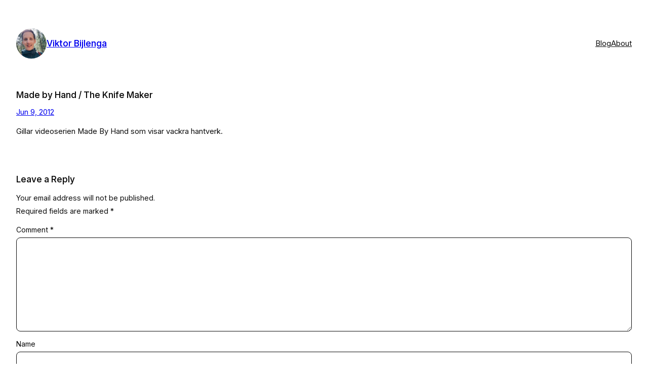

--- FILE ---
content_type: text/html; charset=UTF-8
request_url: https://viktorbijlenga.se/made-by-hand-the-knife-maker/
body_size: 15041
content:
<!DOCTYPE html>
<html lang="en-US">
<head>
	<meta charset="UTF-8" />
	<meta name="viewport" content="width=device-width, initial-scale=1" />
<meta name='robots' content='index, follow, max-image-preview:large, max-snippet:-1, max-video-preview:-1' />

	<!-- This site is optimized with the Yoast SEO plugin v22.9 - https://yoast.com/wordpress/plugins/seo/ -->
	<link rel="canonical" href="https://viktorbijlenga.se/made-by-hand-the-knife-maker/" />
	<meta property="og:locale" content="en_US" />
	<meta property="og:type" content="article" />
	<meta property="og:title" content="Made by Hand / The Knife Maker - Viktor Bijlenga" />
	<meta property="og:description" content="Gillar videoserien Made By Hand som visar vackra hantverk." />
	<meta property="og:url" content="https://viktorbijlenga.se/made-by-hand-the-knife-maker/" />
	<meta property="og:site_name" content="Viktor Bijlenga" />
	<meta property="article:published_time" content="2012-06-09T09:28:42+00:00" />
	<meta property="article:modified_time" content="2012-10-10T14:28:33+00:00" />
	<meta name="author" content="Viktor" />
	<meta name="twitter:label1" content="Written by" />
	<meta name="twitter:data1" content="Viktor" />
	<script type="application/ld+json" class="yoast-schema-graph">{"@context":"https://schema.org","@graph":[{"@type":"Article","@id":"https://viktorbijlenga.se/made-by-hand-the-knife-maker/#article","isPartOf":{"@id":"https://viktorbijlenga.se/made-by-hand-the-knife-maker/"},"author":{"name":"Viktor","@id":"https://viktorbijlenga.se/#/schema/person/cb6e8d0adb3da0c28ba9ed572410eadc"},"headline":"Made by Hand / The Knife Maker","datePublished":"2012-06-09T09:28:42+00:00","dateModified":"2012-10-10T14:28:33+00:00","mainEntityOfPage":{"@id":"https://viktorbijlenga.se/made-by-hand-the-knife-maker/"},"wordCount":15,"commentCount":0,"publisher":{"@id":"https://viktorbijlenga.se/#/schema/person/cb6e8d0adb3da0c28ba9ed572410eadc"},"keywords":["Video"],"articleSection":["Länk"],"inLanguage":"en-US","potentialAction":[{"@type":"CommentAction","name":"Comment","target":["https://viktorbijlenga.se/made-by-hand-the-knife-maker/#respond"]}]},{"@type":"WebPage","@id":"https://viktorbijlenga.se/made-by-hand-the-knife-maker/","url":"https://viktorbijlenga.se/made-by-hand-the-knife-maker/","name":"Made by Hand / The Knife Maker - Viktor Bijlenga","isPartOf":{"@id":"https://viktorbijlenga.se/#website"},"datePublished":"2012-06-09T09:28:42+00:00","dateModified":"2012-10-10T14:28:33+00:00","breadcrumb":{"@id":"https://viktorbijlenga.se/made-by-hand-the-knife-maker/#breadcrumb"},"inLanguage":"en-US","potentialAction":[{"@type":"ReadAction","target":["https://viktorbijlenga.se/made-by-hand-the-knife-maker/"]}]},{"@type":"BreadcrumbList","@id":"https://viktorbijlenga.se/made-by-hand-the-knife-maker/#breadcrumb","itemListElement":[{"@type":"ListItem","position":1,"name":"Blog","item":"https://viktorbijlenga.se/blog/"},{"@type":"ListItem","position":2,"name":"Made by Hand / The Knife Maker"}]},{"@type":"WebSite","@id":"https://viktorbijlenga.se/#website","url":"https://viktorbijlenga.se/","name":"Viktor Bijlenga","description":"","publisher":{"@id":"https://viktorbijlenga.se/#/schema/person/cb6e8d0adb3da0c28ba9ed572410eadc"},"potentialAction":[{"@type":"SearchAction","target":{"@type":"EntryPoint","urlTemplate":"https://viktorbijlenga.se/?s={search_term_string}"},"query-input":"required name=search_term_string"}],"inLanguage":"en-US"},{"@type":["Person","Organization"],"@id":"https://viktorbijlenga.se/#/schema/person/cb6e8d0adb3da0c28ba9ed572410eadc","name":"Viktor","image":{"@type":"ImageObject","inLanguage":"en-US","@id":"https://viktorbijlenga.se/#/schema/person/image/","url":"https://viktorbijlenga.se/app/uploads/2024/10/viktor.jpg","contentUrl":"https://viktorbijlenga.se/app/uploads/2024/10/viktor.jpg","width":320,"height":320,"caption":"Viktor"},"logo":{"@id":"https://viktorbijlenga.se/#/schema/person/image/"},"sameAs":["https://x.com/viktorbijlenga"],"url":"https://viktorbijlenga.se/author/viktor/"}]}</script>
	<!-- / Yoast SEO plugin. -->


<title>Made by Hand / The Knife Maker - Viktor Bijlenga</title>
<link rel="alternate" type="application/rss+xml" title="Viktor Bijlenga &raquo; Feed" href="https://viktorbijlenga.se/feed/" />
<link rel="alternate" type="application/rss+xml" title="Viktor Bijlenga &raquo; Comments Feed" href="https://viktorbijlenga.se/comments/feed/" />
<link rel="alternate" type="application/rss+xml" title="Viktor Bijlenga &raquo; Made by Hand / The Knife Maker Comments Feed" href="https://viktorbijlenga.se/made-by-hand-the-knife-maker/feed/" />
<script>
window._wpemojiSettings = {"baseUrl":"https:\/\/s.w.org\/images\/core\/emoji\/15.0.3\/72x72\/","ext":".png","svgUrl":"https:\/\/s.w.org\/images\/core\/emoji\/15.0.3\/svg\/","svgExt":".svg","source":{"concatemoji":"https:\/\/viktorbijlenga.se\/wp\/wp-includes\/js\/wp-emoji-release.min.js?ver=6.6.2"}};
/*! This file is auto-generated */
!function(i,n){var o,s,e;function c(e){try{var t={supportTests:e,timestamp:(new Date).valueOf()};sessionStorage.setItem(o,JSON.stringify(t))}catch(e){}}function p(e,t,n){e.clearRect(0,0,e.canvas.width,e.canvas.height),e.fillText(t,0,0);var t=new Uint32Array(e.getImageData(0,0,e.canvas.width,e.canvas.height).data),r=(e.clearRect(0,0,e.canvas.width,e.canvas.height),e.fillText(n,0,0),new Uint32Array(e.getImageData(0,0,e.canvas.width,e.canvas.height).data));return t.every(function(e,t){return e===r[t]})}function u(e,t,n){switch(t){case"flag":return n(e,"\ud83c\udff3\ufe0f\u200d\u26a7\ufe0f","\ud83c\udff3\ufe0f\u200b\u26a7\ufe0f")?!1:!n(e,"\ud83c\uddfa\ud83c\uddf3","\ud83c\uddfa\u200b\ud83c\uddf3")&&!n(e,"\ud83c\udff4\udb40\udc67\udb40\udc62\udb40\udc65\udb40\udc6e\udb40\udc67\udb40\udc7f","\ud83c\udff4\u200b\udb40\udc67\u200b\udb40\udc62\u200b\udb40\udc65\u200b\udb40\udc6e\u200b\udb40\udc67\u200b\udb40\udc7f");case"emoji":return!n(e,"\ud83d\udc26\u200d\u2b1b","\ud83d\udc26\u200b\u2b1b")}return!1}function f(e,t,n){var r="undefined"!=typeof WorkerGlobalScope&&self instanceof WorkerGlobalScope?new OffscreenCanvas(300,150):i.createElement("canvas"),a=r.getContext("2d",{willReadFrequently:!0}),o=(a.textBaseline="top",a.font="600 32px Arial",{});return e.forEach(function(e){o[e]=t(a,e,n)}),o}function t(e){var t=i.createElement("script");t.src=e,t.defer=!0,i.head.appendChild(t)}"undefined"!=typeof Promise&&(o="wpEmojiSettingsSupports",s=["flag","emoji"],n.supports={everything:!0,everythingExceptFlag:!0},e=new Promise(function(e){i.addEventListener("DOMContentLoaded",e,{once:!0})}),new Promise(function(t){var n=function(){try{var e=JSON.parse(sessionStorage.getItem(o));if("object"==typeof e&&"number"==typeof e.timestamp&&(new Date).valueOf()<e.timestamp+604800&&"object"==typeof e.supportTests)return e.supportTests}catch(e){}return null}();if(!n){if("undefined"!=typeof Worker&&"undefined"!=typeof OffscreenCanvas&&"undefined"!=typeof URL&&URL.createObjectURL&&"undefined"!=typeof Blob)try{var e="postMessage("+f.toString()+"("+[JSON.stringify(s),u.toString(),p.toString()].join(",")+"));",r=new Blob([e],{type:"text/javascript"}),a=new Worker(URL.createObjectURL(r),{name:"wpTestEmojiSupports"});return void(a.onmessage=function(e){c(n=e.data),a.terminate(),t(n)})}catch(e){}c(n=f(s,u,p))}t(n)}).then(function(e){for(var t in e)n.supports[t]=e[t],n.supports.everything=n.supports.everything&&n.supports[t],"flag"!==t&&(n.supports.everythingExceptFlag=n.supports.everythingExceptFlag&&n.supports[t]);n.supports.everythingExceptFlag=n.supports.everythingExceptFlag&&!n.supports.flag,n.DOMReady=!1,n.readyCallback=function(){n.DOMReady=!0}}).then(function(){return e}).then(function(){var e;n.supports.everything||(n.readyCallback(),(e=n.source||{}).concatemoji?t(e.concatemoji):e.wpemoji&&e.twemoji&&(t(e.twemoji),t(e.wpemoji)))}))}((window,document),window._wpemojiSettings);
</script>
<style id='wp-block-site-logo-inline-css'>
.wp-block-site-logo{box-sizing:border-box;line-height:0}.wp-block-site-logo a{display:inline-block;line-height:0}.wp-block-site-logo.is-default-size img{height:auto;width:120px}.wp-block-site-logo img{height:auto;max-width:100%}.wp-block-site-logo a,.wp-block-site-logo img{border-radius:inherit}.wp-block-site-logo.aligncenter{margin-left:auto;margin-right:auto;text-align:center}:root :where(.wp-block-site-logo.is-style-rounded){border-radius:9999px}
</style>
<style id='wp-block-site-title-inline-css'>
:root :where(.wp-block-site-title a){color:inherit}
</style>
<style id='wp-block-group-inline-css'>
.wp-block-group{box-sizing:border-box}:where(.wp-block-group.wp-block-group-is-layout-constrained){position:relative}
</style>
<style id='wp-block-navigation-link-inline-css'>
.wp-block-navigation .wp-block-navigation-item__label{overflow-wrap:break-word}.wp-block-navigation .wp-block-navigation-item__description{display:none}.link-ui-tools{border-top:1px solid #f0f0f0;padding:8px}.link-ui-block-inserter{padding-top:8px}.link-ui-block-inserter__back{margin-left:8px;text-transform:uppercase}
</style>
<link rel='stylesheet' id='wp-block-navigation-css' href='https://viktorbijlenga.se/wp/wp-includes/blocks/navigation/style.min.css?ver=6.6.2' media='all' />
<style id='wp-block-post-title-inline-css'>
.wp-block-post-title{box-sizing:border-box;word-break:break-word}.wp-block-post-title a{display:inline-block}
</style>
<style id='wp-block-post-date-inline-css'>
.wp-block-post-date{box-sizing:border-box}
</style>
<style id='wp-block-spacer-inline-css'>
.wp-block-spacer{clear:both}
</style>
<style id='wp-block-comment-template-inline-css'>
.wp-block-comment-template{box-sizing:border-box;list-style:none;margin-bottom:0;max-width:100%;padding:0}.wp-block-comment-template li{clear:both}.wp-block-comment-template ol{list-style:none;margin-bottom:0;max-width:100%;padding-left:2rem}.wp-block-comment-template.alignleft{float:left}.wp-block-comment-template.aligncenter{margin-left:auto;margin-right:auto;width:-moz-fit-content;width:fit-content}.wp-block-comment-template.alignright{float:right}
</style>
<style id='wp-block-post-comments-form-inline-css'>
:where(.wp-block-post-comments-form) input:not([type=submit]),:where(.wp-block-post-comments-form) textarea{border:1px solid #949494;font-family:inherit;font-size:1em}:where(.wp-block-post-comments-form) input:where(:not([type=submit]):not([type=checkbox])),:where(.wp-block-post-comments-form) textarea{padding:calc(.667em + 2px)}.wp-block-post-comments-form{box-sizing:border-box}.wp-block-post-comments-form[style*=font-weight] :where(.comment-reply-title){font-weight:inherit}.wp-block-post-comments-form[style*=font-family] :where(.comment-reply-title){font-family:inherit}.wp-block-post-comments-form[class*=-font-size] :where(.comment-reply-title),.wp-block-post-comments-form[style*=font-size] :where(.comment-reply-title){font-size:inherit}.wp-block-post-comments-form[style*=line-height] :where(.comment-reply-title){line-height:inherit}.wp-block-post-comments-form[style*=font-style] :where(.comment-reply-title){font-style:inherit}.wp-block-post-comments-form[style*=letter-spacing] :where(.comment-reply-title){letter-spacing:inherit}.wp-block-post-comments-form input[type=submit]{box-shadow:none;cursor:pointer;display:inline-block;overflow-wrap:break-word;text-align:center}.wp-block-post-comments-form .comment-form input:not([type=submit]):not([type=checkbox]):not([type=hidden]),.wp-block-post-comments-form .comment-form textarea{box-sizing:border-box;display:block;width:100%}.wp-block-post-comments-form .comment-form-author label,.wp-block-post-comments-form .comment-form-email label,.wp-block-post-comments-form .comment-form-url label{display:block;margin-bottom:.25em}.wp-block-post-comments-form .comment-form-cookies-consent{display:flex;gap:.25em}.wp-block-post-comments-form .comment-form-cookies-consent #wp-comment-cookies-consent{margin-top:.35em}.wp-block-post-comments-form .comment-reply-title{margin-bottom:0}.wp-block-post-comments-form .comment-reply-title :where(small){font-size:var(--wp--preset--font-size--medium,smaller);margin-left:.5em}
</style>
<style id='wp-block-buttons-inline-css'>
.wp-block-buttons.is-vertical{flex-direction:column}.wp-block-buttons.is-vertical>.wp-block-button:last-child{margin-bottom:0}.wp-block-buttons>.wp-block-button{display:inline-block;margin:0}.wp-block-buttons.is-content-justification-left{justify-content:flex-start}.wp-block-buttons.is-content-justification-left.is-vertical{align-items:flex-start}.wp-block-buttons.is-content-justification-center{justify-content:center}.wp-block-buttons.is-content-justification-center.is-vertical{align-items:center}.wp-block-buttons.is-content-justification-right{justify-content:flex-end}.wp-block-buttons.is-content-justification-right.is-vertical{align-items:flex-end}.wp-block-buttons.is-content-justification-space-between{justify-content:space-between}.wp-block-buttons.aligncenter{text-align:center}.wp-block-buttons:not(.is-content-justification-space-between,.is-content-justification-right,.is-content-justification-left,.is-content-justification-center) .wp-block-button.aligncenter{margin-left:auto;margin-right:auto;width:100%}.wp-block-buttons[style*=text-decoration] .wp-block-button,.wp-block-buttons[style*=text-decoration] .wp-block-button__link{text-decoration:inherit}.wp-block-buttons.has-custom-font-size .wp-block-button__link{font-size:inherit}.wp-block-button.aligncenter{text-align:center}
</style>
<style id='wp-block-button-inline-css'>
.wp-block-button__link{box-sizing:border-box;cursor:pointer;display:inline-block;text-align:center;word-break:break-word}.wp-block-button__link.aligncenter{text-align:center}.wp-block-button__link.alignright{text-align:right}:where(.wp-block-button__link){border-radius:9999px;box-shadow:none;padding:calc(.667em + 2px) calc(1.333em + 2px);text-decoration:none}.wp-block-button[style*=text-decoration] .wp-block-button__link{text-decoration:inherit}.wp-block-buttons>.wp-block-button.has-custom-width{max-width:none}.wp-block-buttons>.wp-block-button.has-custom-width .wp-block-button__link{width:100%}.wp-block-buttons>.wp-block-button.has-custom-font-size .wp-block-button__link{font-size:inherit}.wp-block-buttons>.wp-block-button.wp-block-button__width-25{width:calc(25% - var(--wp--style--block-gap, .5em)*.75)}.wp-block-buttons>.wp-block-button.wp-block-button__width-50{width:calc(50% - var(--wp--style--block-gap, .5em)*.5)}.wp-block-buttons>.wp-block-button.wp-block-button__width-75{width:calc(75% - var(--wp--style--block-gap, .5em)*.25)}.wp-block-buttons>.wp-block-button.wp-block-button__width-100{flex-basis:100%;width:100%}.wp-block-buttons.is-vertical>.wp-block-button.wp-block-button__width-25{width:25%}.wp-block-buttons.is-vertical>.wp-block-button.wp-block-button__width-50{width:50%}.wp-block-buttons.is-vertical>.wp-block-button.wp-block-button__width-75{width:75%}.wp-block-button.is-style-squared,.wp-block-button__link.wp-block-button.is-style-squared{border-radius:0}.wp-block-button.no-border-radius,.wp-block-button__link.no-border-radius{border-radius:0!important}:root :where(.wp-block-button .wp-block-button__link.is-style-outline),:root :where(.wp-block-button.is-style-outline>.wp-block-button__link){border:2px solid;padding:.667em 1.333em}:root :where(.wp-block-button .wp-block-button__link.is-style-outline:not(.has-text-color)),:root :where(.wp-block-button.is-style-outline>.wp-block-button__link:not(.has-text-color)){color:currentColor}:root :where(.wp-block-button .wp-block-button__link.is-style-outline:not(.has-background)),:root :where(.wp-block-button.is-style-outline>.wp-block-button__link:not(.has-background)){background-color:initial;background-image:none}
</style>
<style id='wp-block-comments-inline-css'>
.wp-block-post-comments{box-sizing:border-box}.wp-block-post-comments .alignleft{float:left}.wp-block-post-comments .alignright{float:right}.wp-block-post-comments .navigation:after{clear:both;content:"";display:table}.wp-block-post-comments .commentlist{clear:both;list-style:none;margin:0;padding:0}.wp-block-post-comments .commentlist .comment{min-height:2.25em;padding-left:3.25em}.wp-block-post-comments .commentlist .comment p{font-size:1em;line-height:1.8;margin:1em 0}.wp-block-post-comments .commentlist .children{list-style:none;margin:0;padding:0}.wp-block-post-comments .comment-author{line-height:1.5}.wp-block-post-comments .comment-author .avatar{border-radius:1.5em;display:block;float:left;height:2.5em;margin-right:.75em;margin-top:.5em;width:2.5em}.wp-block-post-comments .comment-author cite{font-style:normal}.wp-block-post-comments .comment-meta{font-size:.875em;line-height:1.5}.wp-block-post-comments .comment-meta b{font-weight:400}.wp-block-post-comments .comment-meta .comment-awaiting-moderation{display:block;margin-bottom:1em;margin-top:1em}.wp-block-post-comments .comment-body .commentmetadata{font-size:.875em}.wp-block-post-comments .comment-form-author label,.wp-block-post-comments .comment-form-comment label,.wp-block-post-comments .comment-form-email label,.wp-block-post-comments .comment-form-url label{display:block;margin-bottom:.25em}.wp-block-post-comments .comment-form input:not([type=submit]):not([type=checkbox]),.wp-block-post-comments .comment-form textarea{box-sizing:border-box;display:block;width:100%}.wp-block-post-comments .comment-form-cookies-consent{display:flex;gap:.25em}.wp-block-post-comments .comment-form-cookies-consent #wp-comment-cookies-consent{margin-top:.35em}.wp-block-post-comments .comment-reply-title{margin-bottom:0}.wp-block-post-comments .comment-reply-title :where(small){font-size:var(--wp--preset--font-size--medium,smaller);margin-left:.5em}.wp-block-post-comments .reply{font-size:.875em;margin-bottom:1.4em}.wp-block-post-comments input:not([type=submit]),.wp-block-post-comments textarea{border:1px solid #949494;font-family:inherit;font-size:1em}.wp-block-post-comments input:not([type=submit]):not([type=checkbox]),.wp-block-post-comments textarea{padding:calc(.667em + 2px)}:where(.wp-block-post-comments input[type=submit]){border:none}
</style>
<style id='wp-block-paragraph-inline-css'>
.is-small-text{font-size:.875em}.is-regular-text{font-size:1em}.is-large-text{font-size:2.25em}.is-larger-text{font-size:3em}.has-drop-cap:not(:focus):first-letter{float:left;font-size:8.4em;font-style:normal;font-weight:100;line-height:.68;margin:.05em .1em 0 0;text-transform:uppercase}body.rtl .has-drop-cap:not(:focus):first-letter{float:none;margin-left:.1em}p.has-drop-cap.has-background{overflow:hidden}:root :where(p.has-background){padding:1.25em 2.375em}:where(p.has-text-color:not(.has-link-color)) a{color:inherit}p.has-text-align-left[style*="writing-mode:vertical-lr"],p.has-text-align-right[style*="writing-mode:vertical-rl"]{rotate:180deg}
</style>
<style id='wp-block-post-template-inline-css'>
.wp-block-post-template{list-style:none;margin-bottom:0;margin-top:0;max-width:100%;padding:0}.wp-block-post-template.is-flex-container{display:flex;flex-direction:row;flex-wrap:wrap;gap:1.25em}.wp-block-post-template.is-flex-container>li{margin:0;width:100%}@media (min-width:600px){.wp-block-post-template.is-flex-container.is-flex-container.columns-2>li{width:calc(50% - .625em)}.wp-block-post-template.is-flex-container.is-flex-container.columns-3>li{width:calc(33.33333% - .83333em)}.wp-block-post-template.is-flex-container.is-flex-container.columns-4>li{width:calc(25% - .9375em)}.wp-block-post-template.is-flex-container.is-flex-container.columns-5>li{width:calc(20% - 1em)}.wp-block-post-template.is-flex-container.is-flex-container.columns-6>li{width:calc(16.66667% - 1.04167em)}}@media (max-width:600px){.wp-block-post-template-is-layout-grid.wp-block-post-template-is-layout-grid.wp-block-post-template-is-layout-grid.wp-block-post-template-is-layout-grid{grid-template-columns:1fr}}.wp-block-post-template-is-layout-constrained>li>.alignright,.wp-block-post-template-is-layout-flow>li>.alignright{float:right;margin-inline-end:0;margin-inline-start:2em}.wp-block-post-template-is-layout-constrained>li>.alignleft,.wp-block-post-template-is-layout-flow>li>.alignleft{float:left;margin-inline-end:2em;margin-inline-start:0}.wp-block-post-template-is-layout-constrained>li>.aligncenter,.wp-block-post-template-is-layout-flow>li>.aligncenter{margin-inline-end:auto;margin-inline-start:auto}
</style>
<style id='wp-block-library-inline-css'>
:root{--wp-admin-theme-color:#007cba;--wp-admin-theme-color--rgb:0,124,186;--wp-admin-theme-color-darker-10:#006ba1;--wp-admin-theme-color-darker-10--rgb:0,107,161;--wp-admin-theme-color-darker-20:#005a87;--wp-admin-theme-color-darker-20--rgb:0,90,135;--wp-admin-border-width-focus:2px;--wp-block-synced-color:#7a00df;--wp-block-synced-color--rgb:122,0,223;--wp-bound-block-color:var(--wp-block-synced-color)}@media (min-resolution:192dpi){:root{--wp-admin-border-width-focus:1.5px}}.wp-element-button{cursor:pointer}:root{--wp--preset--font-size--normal:16px;--wp--preset--font-size--huge:42px}:root .has-very-light-gray-background-color{background-color:#eee}:root .has-very-dark-gray-background-color{background-color:#313131}:root .has-very-light-gray-color{color:#eee}:root .has-very-dark-gray-color{color:#313131}:root .has-vivid-green-cyan-to-vivid-cyan-blue-gradient-background{background:linear-gradient(135deg,#00d084,#0693e3)}:root .has-purple-crush-gradient-background{background:linear-gradient(135deg,#34e2e4,#4721fb 50%,#ab1dfe)}:root .has-hazy-dawn-gradient-background{background:linear-gradient(135deg,#faaca8,#dad0ec)}:root .has-subdued-olive-gradient-background{background:linear-gradient(135deg,#fafae1,#67a671)}:root .has-atomic-cream-gradient-background{background:linear-gradient(135deg,#fdd79a,#004a59)}:root .has-nightshade-gradient-background{background:linear-gradient(135deg,#330968,#31cdcf)}:root .has-midnight-gradient-background{background:linear-gradient(135deg,#020381,#2874fc)}.has-regular-font-size{font-size:1em}.has-larger-font-size{font-size:2.625em}.has-normal-font-size{font-size:var(--wp--preset--font-size--normal)}.has-huge-font-size{font-size:var(--wp--preset--font-size--huge)}.has-text-align-center{text-align:center}.has-text-align-left{text-align:left}.has-text-align-right{text-align:right}#end-resizable-editor-section{display:none}.aligncenter{clear:both}.items-justified-left{justify-content:flex-start}.items-justified-center{justify-content:center}.items-justified-right{justify-content:flex-end}.items-justified-space-between{justify-content:space-between}.screen-reader-text{border:0;clip:rect(1px,1px,1px,1px);clip-path:inset(50%);height:1px;margin:-1px;overflow:hidden;padding:0;position:absolute;width:1px;word-wrap:normal!important}.screen-reader-text:focus{background-color:#ddd;clip:auto!important;clip-path:none;color:#444;display:block;font-size:1em;height:auto;left:5px;line-height:normal;padding:15px 23px 14px;text-decoration:none;top:5px;width:auto;z-index:100000}html :where(.has-border-color){border-style:solid}html :where([style*=border-top-color]){border-top-style:solid}html :where([style*=border-right-color]){border-right-style:solid}html :where([style*=border-bottom-color]){border-bottom-style:solid}html :where([style*=border-left-color]){border-left-style:solid}html :where([style*=border-width]){border-style:solid}html :where([style*=border-top-width]){border-top-style:solid}html :where([style*=border-right-width]){border-right-style:solid}html :where([style*=border-bottom-width]){border-bottom-style:solid}html :where([style*=border-left-width]){border-left-style:solid}html :where(img[class*=wp-image-]){height:auto;max-width:100%}:where(figure){margin:0 0 1em}html :where(.is-position-sticky){--wp-admin--admin-bar--position-offset:var(--wp-admin--admin-bar--height,0px)}@media screen and (max-width:600px){html :where(.is-position-sticky){--wp-admin--admin-bar--position-offset:0px}}
</style>
<style id='global-styles-inline-css'>
:root{--wp--preset--aspect-ratio--square: 1;--wp--preset--aspect-ratio--4-3: 4/3;--wp--preset--aspect-ratio--3-4: 3/4;--wp--preset--aspect-ratio--3-2: 3/2;--wp--preset--aspect-ratio--2-3: 2/3;--wp--preset--aspect-ratio--16-9: 16/9;--wp--preset--aspect-ratio--9-16: 9/16;--wp--preset--color--black: #000000;--wp--preset--color--cyan-bluish-gray: #abb8c3;--wp--preset--color--white: #ffffff;--wp--preset--color--pale-pink: #f78da7;--wp--preset--color--vivid-red: #cf2e2e;--wp--preset--color--luminous-vivid-orange: #ff6900;--wp--preset--color--luminous-vivid-amber: #fcb900;--wp--preset--color--light-green-cyan: #7bdcb5;--wp--preset--color--vivid-green-cyan: #00d084;--wp--preset--color--pale-cyan-blue: #8ed1fc;--wp--preset--color--vivid-cyan-blue: #0693e3;--wp--preset--color--vivid-purple: #9b51e0;--wp--preset--color--theme-1: hsl(0 0% 100%);--wp--preset--color--theme-2: color-mix(in srgb, var(--wp--preset--color--theme-1) 96%, var(--wp--preset--color--theme-6) 4%);--wp--preset--color--theme-3: color-mix(in srgb, var(--wp--preset--color--theme-1) 90%, var(--wp--preset--color--theme-6) 10%);--wp--preset--color--theme-4: color-mix(in srgb, var(--wp--preset--color--theme-1) 80%, var(--wp--preset--color--theme-6) 20%);--wp--preset--color--theme-5: color-mix(in srgb, var(--wp--preset--color--theme-1) 45%, var(--wp--preset--color--theme-6) 55%);--wp--preset--color--theme-6: hsl(0 0% 5%);--wp--preset--gradient--vivid-cyan-blue-to-vivid-purple: linear-gradient(135deg,rgba(6,147,227,1) 0%,rgb(155,81,224) 100%);--wp--preset--gradient--light-green-cyan-to-vivid-green-cyan: linear-gradient(135deg,rgb(122,220,180) 0%,rgb(0,208,130) 100%);--wp--preset--gradient--luminous-vivid-amber-to-luminous-vivid-orange: linear-gradient(135deg,rgba(252,185,0,1) 0%,rgba(255,105,0,1) 100%);--wp--preset--gradient--luminous-vivid-orange-to-vivid-red: linear-gradient(135deg,rgba(255,105,0,1) 0%,rgb(207,46,46) 100%);--wp--preset--gradient--very-light-gray-to-cyan-bluish-gray: linear-gradient(135deg,rgb(238,238,238) 0%,rgb(169,184,195) 100%);--wp--preset--gradient--cool-to-warm-spectrum: linear-gradient(135deg,rgb(74,234,220) 0%,rgb(151,120,209) 20%,rgb(207,42,186) 40%,rgb(238,44,130) 60%,rgb(251,105,98) 80%,rgb(254,248,76) 100%);--wp--preset--gradient--blush-light-purple: linear-gradient(135deg,rgb(255,206,236) 0%,rgb(152,150,240) 100%);--wp--preset--gradient--blush-bordeaux: linear-gradient(135deg,rgb(254,205,165) 0%,rgb(254,45,45) 50%,rgb(107,0,62) 100%);--wp--preset--gradient--luminous-dusk: linear-gradient(135deg,rgb(255,203,112) 0%,rgb(199,81,192) 50%,rgb(65,88,208) 100%);--wp--preset--gradient--pale-ocean: linear-gradient(135deg,rgb(255,245,203) 0%,rgb(182,227,212) 50%,rgb(51,167,181) 100%);--wp--preset--gradient--electric-grass: linear-gradient(135deg,rgb(202,248,128) 0%,rgb(113,206,126) 100%);--wp--preset--gradient--midnight: linear-gradient(135deg,rgb(2,3,129) 0%,rgb(40,116,252) 100%);--wp--preset--gradient--gradient-1: linear-gradient(to bottom, var(--wp--preset--color--theme-5) -100%, transparent 100%);--wp--preset--gradient--gradient-2: linear-gradient(to bottom, var(--wp--preset--color--theme-5) -75%, transparent 75%);--wp--preset--gradient--gradient-3: linear-gradient(to bottom, var(--wp--preset--color--theme-5) -50%, transparent 50%);--wp--preset--gradient--gradient-4: linear-gradient(to bottom, var(--wp--preset--color--theme-5) -33%, transparent 33%);--wp--preset--font-size--small: 0.885rem;--wp--preset--font-size--medium: clamp(0.885rem, 0.885rem + ((1vw - 0.2rem) * 0.2), 0.925rem);--wp--preset--font-size--large: clamp(0.925rem, 0.925rem + ((1vw - 0.2rem) * 0.375), 1rem);--wp--preset--font-size--x-large: clamp(1rem, 1rem + ((1vw - 0.2rem) * 0.375), 1.075rem);--wp--preset--font-family--inter: "Inter", sans-serif;--wp--preset--font-family--geist-mono: "Geist Mono", monospace;--wp--preset--font-family--noto-serif: "Noto Serif", serif;--wp--preset--spacing--20: 16px;--wp--preset--spacing--30: 24px;--wp--preset--spacing--40: 32px;--wp--preset--spacing--50: 48px;--wp--preset--spacing--60: 60px;--wp--preset--spacing--70: 72px;--wp--preset--spacing--80: 5.06rem;--wp--preset--spacing--10: 8px;--wp--preset--shadow--natural: 6px 6px 9px rgba(0, 0, 0, 0.2);--wp--preset--shadow--deep: 12px 12px 50px rgba(0, 0, 0, 0.4);--wp--preset--shadow--sharp: 6px 6px 0px rgba(0, 0, 0, 0.2);--wp--preset--shadow--outlined: 6px 6px 0px -3px rgba(255, 255, 255, 1), 6px 6px rgba(0, 0, 0, 1);--wp--preset--shadow--crisp: 6px 6px 0px rgba(0, 0, 0, 1);--wp--preset--shadow--inset: inset 0 0 0 1px var(--wp--preset--color--theme-3);--wp--preset--shadow--inset-2: inset 0 0 0 1px var(--wp--preset--color--theme-4);--wp--custom--color--theme-1-dark: hsl(0 0% 10%);--wp--custom--color--theme-2-dark: color-mix(in srgb, var(--wp--preset--color--theme-1) 4%, var(--wp--preset--color--theme-6) 96%);--wp--custom--color--theme-3-dark: color-mix(in srgb, var(--wp--preset--color--theme-1) 12%, var(--wp--preset--color--theme-6) 88%);--wp--custom--color--theme-4-dark: color-mix(in srgb, var(--wp--preset--color--theme-1) 25%, var(--wp--preset--color--theme-6) 75%);--wp--custom--color--theme-5-dark: color-mix(in srgb, var(--wp--preset--color--theme-1) 45%, var(--wp--preset--color--theme-6) 55%);--wp--custom--color--theme-6-dark: hsl(0 0% 100% / 85%);--wp--custom--transition--duration: 200ms;}:root { --wp--style--global--content-size: 440px;--wp--style--global--wide-size: 640px; }:where(body) { margin: 0; }.wp-site-blocks { padding-top: var(--wp--style--root--padding-top); padding-bottom: var(--wp--style--root--padding-bottom); }.has-global-padding { padding-right: var(--wp--style--root--padding-right); padding-left: var(--wp--style--root--padding-left); }.has-global-padding > .alignfull { margin-right: calc(var(--wp--style--root--padding-right) * -1); margin-left: calc(var(--wp--style--root--padding-left) * -1); }.has-global-padding :where(:not(.alignfull.is-layout-flow) > .has-global-padding:not(.wp-block-block, .alignfull)) { padding-right: 0; padding-left: 0; }.has-global-padding :where(:not(.alignfull.is-layout-flow) > .has-global-padding:not(.wp-block-block, .alignfull)) > .alignfull { margin-left: 0; margin-right: 0; }.wp-site-blocks > .alignleft { float: left; margin-right: 2em; }.wp-site-blocks > .alignright { float: right; margin-left: 2em; }.wp-site-blocks > .aligncenter { justify-content: center; margin-left: auto; margin-right: auto; }:where(.wp-site-blocks) > * { margin-block-start: var(--wp--preset--spacing--20); margin-block-end: 0; }:where(.wp-site-blocks) > :first-child { margin-block-start: 0; }:where(.wp-site-blocks) > :last-child { margin-block-end: 0; }:root { --wp--style--block-gap: var(--wp--preset--spacing--20); }:root :where(.is-layout-flow) > :first-child{margin-block-start: 0;}:root :where(.is-layout-flow) > :last-child{margin-block-end: 0;}:root :where(.is-layout-flow) > *{margin-block-start: var(--wp--preset--spacing--20);margin-block-end: 0;}:root :where(.is-layout-constrained) > :first-child{margin-block-start: 0;}:root :where(.is-layout-constrained) > :last-child{margin-block-end: 0;}:root :where(.is-layout-constrained) > *{margin-block-start: var(--wp--preset--spacing--20);margin-block-end: 0;}:root :where(.is-layout-flex){gap: var(--wp--preset--spacing--20);}:root :where(.is-layout-grid){gap: var(--wp--preset--spacing--20);}.is-layout-flow > .alignleft{float: left;margin-inline-start: 0;margin-inline-end: 2em;}.is-layout-flow > .alignright{float: right;margin-inline-start: 2em;margin-inline-end: 0;}.is-layout-flow > .aligncenter{margin-left: auto !important;margin-right: auto !important;}.is-layout-constrained > .alignleft{float: left;margin-inline-start: 0;margin-inline-end: 2em;}.is-layout-constrained > .alignright{float: right;margin-inline-start: 2em;margin-inline-end: 0;}.is-layout-constrained > .aligncenter{margin-left: auto !important;margin-right: auto !important;}.is-layout-constrained > :where(:not(.alignleft):not(.alignright):not(.alignfull)){max-width: var(--wp--style--global--content-size);margin-left: auto !important;margin-right: auto !important;}.is-layout-constrained > .alignwide{max-width: var(--wp--style--global--wide-size);}body .is-layout-flex{display: flex;}.is-layout-flex{flex-wrap: wrap;align-items: center;}.is-layout-flex > :is(*, div){margin: 0;}body .is-layout-grid{display: grid;}.is-layout-grid > :is(*, div){margin: 0;}body{background-color: var(--wp--preset--color--theme-1);color: var(--wp--preset--color--theme-6);font-family: var(--wp--preset--font-family--inter);font-size: var(--wp--preset--font-size--medium);font-weight: 400;line-height: 1.6;--wp--style--root--padding-top: 0;--wp--style--root--padding-right: var(--wp--preset--spacing--30);--wp--style--root--padding-bottom: var(--wp--preset--spacing--50);--wp--style--root--padding-left: var(--wp--preset--spacing--30);}a:where(:not(.wp-element-button)){color: var(--wp--preset--color--theme-6);text-decoration: underline;}:root :where(a:where(:not(.wp-element-button)):hover){color: var(--wp--preset--color--theme-6);}h1, h2, h3, h4, h5, h6{color: var(--wp--preset--color--theme-6);font-size: var(--wp--preset--font-size--medium);font-weight: 550;line-height: 1.45;}h1{font-size: var(--wp--preset--font-size--x-large);}h2{font-size: var(--wp--preset--font-size--large);}h3{font-size: var(--wp--preset--font-size--large);}h4{font-size: var(--wp--preset--font-size--large);}h5{font-size: 90%;}h6{color: var(--wp--preset--color--theme-5);font-size: 90%;font-weight: normal;}:root :where(.wp-element-button, .wp-block-button__link){background-color: var(--wp--preset--color--theme-6);border-radius: var(--wp--preset--spacing--10);border-width: 0;color: var(--wp--preset--color--theme-1);font-family: inherit;font-size: var(--wp--preset--font-size--small);font-weight: 500;line-height: 1.9;padding-top: 7px;padding-right: 16px;padding-bottom: 6px;padding-left: 16px;text-decoration: none;}:root :where(.wp-element-button:hover, .wp-block-button__link:hover){background-color: color-mix(in srgb, var(--wp--preset--color--theme-6) 90%, var(--wp--preset--color--theme-1) 10%);}:root :where(.wp-element-caption, .wp-block-audio figcaption, .wp-block-embed figcaption, .wp-block-gallery figcaption, .wp-block-image figcaption, .wp-block-table figcaption, .wp-block-video figcaption){color: var(--wp--preset--color--theme-5);text-align: center;font-size: 90%;margin-top: var(--wp--preset--spacing--10) !important;margin-bottom: 0 !important;}.has-black-color{color: var(--wp--preset--color--black) !important;}.has-cyan-bluish-gray-color{color: var(--wp--preset--color--cyan-bluish-gray) !important;}.has-white-color{color: var(--wp--preset--color--white) !important;}.has-pale-pink-color{color: var(--wp--preset--color--pale-pink) !important;}.has-vivid-red-color{color: var(--wp--preset--color--vivid-red) !important;}.has-luminous-vivid-orange-color{color: var(--wp--preset--color--luminous-vivid-orange) !important;}.has-luminous-vivid-amber-color{color: var(--wp--preset--color--luminous-vivid-amber) !important;}.has-light-green-cyan-color{color: var(--wp--preset--color--light-green-cyan) !important;}.has-vivid-green-cyan-color{color: var(--wp--preset--color--vivid-green-cyan) !important;}.has-pale-cyan-blue-color{color: var(--wp--preset--color--pale-cyan-blue) !important;}.has-vivid-cyan-blue-color{color: var(--wp--preset--color--vivid-cyan-blue) !important;}.has-vivid-purple-color{color: var(--wp--preset--color--vivid-purple) !important;}.has-theme-1-color{color: var(--wp--preset--color--theme-1) !important;}.has-theme-2-color{color: var(--wp--preset--color--theme-2) !important;}.has-theme-3-color{color: var(--wp--preset--color--theme-3) !important;}.has-theme-4-color{color: var(--wp--preset--color--theme-4) !important;}.has-theme-5-color{color: var(--wp--preset--color--theme-5) !important;}.has-theme-6-color{color: var(--wp--preset--color--theme-6) !important;}.has-black-background-color{background-color: var(--wp--preset--color--black) !important;}.has-cyan-bluish-gray-background-color{background-color: var(--wp--preset--color--cyan-bluish-gray) !important;}.has-white-background-color{background-color: var(--wp--preset--color--white) !important;}.has-pale-pink-background-color{background-color: var(--wp--preset--color--pale-pink) !important;}.has-vivid-red-background-color{background-color: var(--wp--preset--color--vivid-red) !important;}.has-luminous-vivid-orange-background-color{background-color: var(--wp--preset--color--luminous-vivid-orange) !important;}.has-luminous-vivid-amber-background-color{background-color: var(--wp--preset--color--luminous-vivid-amber) !important;}.has-light-green-cyan-background-color{background-color: var(--wp--preset--color--light-green-cyan) !important;}.has-vivid-green-cyan-background-color{background-color: var(--wp--preset--color--vivid-green-cyan) !important;}.has-pale-cyan-blue-background-color{background-color: var(--wp--preset--color--pale-cyan-blue) !important;}.has-vivid-cyan-blue-background-color{background-color: var(--wp--preset--color--vivid-cyan-blue) !important;}.has-vivid-purple-background-color{background-color: var(--wp--preset--color--vivid-purple) !important;}.has-theme-1-background-color{background-color: var(--wp--preset--color--theme-1) !important;}.has-theme-2-background-color{background-color: var(--wp--preset--color--theme-2) !important;}.has-theme-3-background-color{background-color: var(--wp--preset--color--theme-3) !important;}.has-theme-4-background-color{background-color: var(--wp--preset--color--theme-4) !important;}.has-theme-5-background-color{background-color: var(--wp--preset--color--theme-5) !important;}.has-theme-6-background-color{background-color: var(--wp--preset--color--theme-6) !important;}.has-black-border-color{border-color: var(--wp--preset--color--black) !important;}.has-cyan-bluish-gray-border-color{border-color: var(--wp--preset--color--cyan-bluish-gray) !important;}.has-white-border-color{border-color: var(--wp--preset--color--white) !important;}.has-pale-pink-border-color{border-color: var(--wp--preset--color--pale-pink) !important;}.has-vivid-red-border-color{border-color: var(--wp--preset--color--vivid-red) !important;}.has-luminous-vivid-orange-border-color{border-color: var(--wp--preset--color--luminous-vivid-orange) !important;}.has-luminous-vivid-amber-border-color{border-color: var(--wp--preset--color--luminous-vivid-amber) !important;}.has-light-green-cyan-border-color{border-color: var(--wp--preset--color--light-green-cyan) !important;}.has-vivid-green-cyan-border-color{border-color: var(--wp--preset--color--vivid-green-cyan) !important;}.has-pale-cyan-blue-border-color{border-color: var(--wp--preset--color--pale-cyan-blue) !important;}.has-vivid-cyan-blue-border-color{border-color: var(--wp--preset--color--vivid-cyan-blue) !important;}.has-vivid-purple-border-color{border-color: var(--wp--preset--color--vivid-purple) !important;}.has-theme-1-border-color{border-color: var(--wp--preset--color--theme-1) !important;}.has-theme-2-border-color{border-color: var(--wp--preset--color--theme-2) !important;}.has-theme-3-border-color{border-color: var(--wp--preset--color--theme-3) !important;}.has-theme-4-border-color{border-color: var(--wp--preset--color--theme-4) !important;}.has-theme-5-border-color{border-color: var(--wp--preset--color--theme-5) !important;}.has-theme-6-border-color{border-color: var(--wp--preset--color--theme-6) !important;}.has-vivid-cyan-blue-to-vivid-purple-gradient-background{background: var(--wp--preset--gradient--vivid-cyan-blue-to-vivid-purple) !important;}.has-light-green-cyan-to-vivid-green-cyan-gradient-background{background: var(--wp--preset--gradient--light-green-cyan-to-vivid-green-cyan) !important;}.has-luminous-vivid-amber-to-luminous-vivid-orange-gradient-background{background: var(--wp--preset--gradient--luminous-vivid-amber-to-luminous-vivid-orange) !important;}.has-luminous-vivid-orange-to-vivid-red-gradient-background{background: var(--wp--preset--gradient--luminous-vivid-orange-to-vivid-red) !important;}.has-very-light-gray-to-cyan-bluish-gray-gradient-background{background: var(--wp--preset--gradient--very-light-gray-to-cyan-bluish-gray) !important;}.has-cool-to-warm-spectrum-gradient-background{background: var(--wp--preset--gradient--cool-to-warm-spectrum) !important;}.has-blush-light-purple-gradient-background{background: var(--wp--preset--gradient--blush-light-purple) !important;}.has-blush-bordeaux-gradient-background{background: var(--wp--preset--gradient--blush-bordeaux) !important;}.has-luminous-dusk-gradient-background{background: var(--wp--preset--gradient--luminous-dusk) !important;}.has-pale-ocean-gradient-background{background: var(--wp--preset--gradient--pale-ocean) !important;}.has-electric-grass-gradient-background{background: var(--wp--preset--gradient--electric-grass) !important;}.has-midnight-gradient-background{background: var(--wp--preset--gradient--midnight) !important;}.has-gradient-1-gradient-background{background: var(--wp--preset--gradient--gradient-1) !important;}.has-gradient-2-gradient-background{background: var(--wp--preset--gradient--gradient-2) !important;}.has-gradient-3-gradient-background{background: var(--wp--preset--gradient--gradient-3) !important;}.has-gradient-4-gradient-background{background: var(--wp--preset--gradient--gradient-4) !important;}.has-small-font-size{font-size: var(--wp--preset--font-size--small) !important;}.has-medium-font-size{font-size: var(--wp--preset--font-size--medium) !important;}.has-large-font-size{font-size: var(--wp--preset--font-size--large) !important;}.has-x-large-font-size{font-size: var(--wp--preset--font-size--x-large) !important;}.has-inter-font-family{font-family: var(--wp--preset--font-family--inter) !important;}.has-geist-mono-font-family{font-family: var(--wp--preset--font-family--geist-mono) !important;}.has-noto-serif-font-family{font-family: var(--wp--preset--font-family--noto-serif) !important;}
:root :where(.wp-block-buttons){margin-top: var(--wp--preset--spacing--30);margin-bottom: var(--wp--preset--spacing--30);}:root :where(.wp-block-buttons-is-layout-flow) > :first-child{margin-block-start: 0;}:root :where(.wp-block-buttons-is-layout-flow) > :last-child{margin-block-end: 0;}:root :where(.wp-block-buttons-is-layout-flow) > *{margin-block-start: var(--wp--preset--spacing--10);margin-block-end: 0;}:root :where(.wp-block-buttons-is-layout-constrained) > :first-child{margin-block-start: 0;}:root :where(.wp-block-buttons-is-layout-constrained) > :last-child{margin-block-end: 0;}:root :where(.wp-block-buttons-is-layout-constrained) > *{margin-block-start: var(--wp--preset--spacing--10);margin-block-end: 0;}:root :where(.wp-block-buttons-is-layout-flex){gap: var(--wp--preset--spacing--10);}:root :where(.wp-block-buttons-is-layout-grid){gap: var(--wp--preset--spacing--10);}
:root :where(.wp-block-comment-template ol){padding-left: calc( var(--wp--preset--spacing--40) + 12px)}
:root :where(.wp-block-comments-title){font-size: var(--wp--preset--font-size--x-large);}
:root :where(.wp-block-navigation){color: var(--wp--preset--color--theme-5);font-size: var(--wp--preset--font-size--small);line-height: 1;}:root :where(.wp-block-navigation-is-layout-flow) > :first-child{margin-block-start: 0;}:root :where(.wp-block-navigation-is-layout-flow) > :last-child{margin-block-end: 0;}:root :where(.wp-block-navigation-is-layout-flow) > *{margin-block-start: var(--wp--preset--spacing--20);margin-block-end: 0;}:root :where(.wp-block-navigation-is-layout-constrained) > :first-child{margin-block-start: 0;}:root :where(.wp-block-navigation-is-layout-constrained) > :last-child{margin-block-end: 0;}:root :where(.wp-block-navigation-is-layout-constrained) > *{margin-block-start: var(--wp--preset--spacing--20);margin-block-end: 0;}:root :where(.wp-block-navigation-is-layout-flex){gap: var(--wp--preset--spacing--20);}:root :where(.wp-block-navigation-is-layout-grid){gap: var(--wp--preset--spacing--20);}:root :where(.wp-block-navigation.is-vertical a ){padding-left: 0; padding-right: 0;}:root :where(.wp-block-navigation .current-menu-item > a){color: var(--wp--preset--color--theme-6) !important;}
:root :where(.wp-block-navigation a:where(:not(.wp-element-button))){border-radius: 6px;color: var(--wp--preset--color--theme-6);line-height: 1;text-decoration: none;}
:root :where(.wp-block-navigation a:where(:not(.wp-element-button)):hover){color: var(--wp--preset--color--theme-6) !important;}
:root :where(p:empty ){display: none;}
:root :where(.wp-block-post-comments-form textarea){max-height: 128px;}:root :where(.wp-block-post-comments-form .form-submit){margin-top: calc( var(--wp--preset--spacing--20) + 4px)}
:root :where(.wp-block-post-content > *:first-child){margin-top: 0 !important;}:root :where(.wp-block-post-content ul li){margin: calc( var(--wp--preset--spacing--10) / 2 ) 0}:root :where(.wp-block-post-content ol li){margin: calc( var(--wp--preset--spacing--10) / 2 ) 0}
:root :where(.wp-block-post-date){color: var(--wp--preset--color--theme-5);font-size: var(--wp--preset--font-size--small);}
:root :where(.wp-block-post-date a:where(:not(.wp-element-button))){color: var(--wp--preset--color--theme-5);text-decoration: none;}
:root :where(.wp-block-post-date a:where(:not(.wp-element-button)):hover){color: var(--wp--preset--color--theme-6);text-decoration: none;}
:root :where(.wp-block-post-title){color: var(--wp--preset--color--theme-6);font-size: var(--wp--preset--font-size--x-large);}:root :where(.wp-block-post-title a){text-decoration: none;}
:root :where(.wp-block-site-title){font-size: var(--wp--preset--font-size--x-large);}
:root :where(.wp-block-site-title a:where(:not(.wp-element-button))){text-decoration: none;}
:root :where(.wp-block-pullquote cite){font-size: 90%; color: var(--wp--preset--color--theme-5); font-style: normal;}:root :where(.wp-block-audio){display: block;}:root :where(.wp-block-code code){overflow: scroll; tab-size: 4; white-space: pre !important;}:root :where(.wp-block-code){transition: all var(--wp--custom--transition--duration) ease-out;}:root :where(.wp-block-comment-content.comment-awaiting-moderation ){color: var(--wp--preset--color--theme-5); font-size: 90%;}:root :where(.wp-block-comment-reply-link a){transition: background-color var(--wp--custom--transition--duration) ease-out, color var(--wp--custom--transition--duration) ease-out, shadow var(--wp--custom--transition--duration) ease-out;}:root :where(.wp-block-comment-template ol){padding-left: calc( var(--wp--preset--spacing--40) + 12px)}:root :where(.wp-block-details summary){font-weight: 550;}:root :where(.wp-block-details > p){margin-top: var(--wp--preset--spacing--10);}:root :where(.wp-block-file :where(.wp-block-file__button):is(a):hover){opacity: 1}:root :where(.wp-block-file *+.wp-block-file__button){margin-left: var(--wp--preset--spacing--20)}:root :where(.wp-block-file:not(.wp-element-button) ){font-size: var(--wp--preset--font-size--medium)}:root :where(.wp-block-gallery){--wp--style--gallery-gap-default: calc( var(--wp--preset--spacing--10) / 2 )}:root :where(.wp-block-image .lightbox-trigger){visibility: hidden;}:root :where(.wp-block-navigation.is-vertical a ){padding-left: 0; padding-right: 0;}:root :where(.wp-block-navigation .current-menu-item > a){color: var(--wp--preset--color--theme-6) !important;}:root :where(p:empty ){display: none;}:root :where(.wp-block-post-comments-form textarea){max-height: 128px;}:root :where(.wp-block-post-comments-form .form-submit){margin-top: calc( var(--wp--preset--spacing--20) + 4px)}:root :where(.wp-block-post-content > *:first-child){margin-top: 0 !important;}:root :where(.wp-block-post-content ul li){margin: calc( var(--wp--preset--spacing--10) / 2 ) 0}:root :where(.wp-block-post-content ol li){margin: calc( var(--wp--preset--spacing--10) / 2 ) 0}:root :where(.wp-block-post-excerpt p){margin-top: var(--wp--preset--spacing--10)}:root :where(.wp-block-post-title a){text-decoration: none;}:root :where(.wp-block-query-pagination-numbers){display: flex; gap: 2px;}:root :where(.wp-block-query-pagination-numbers .page-numbers){padding: 8px;}:root :where(.wp-block-quote p){opacity: 0.85}:root :where(.wp-block-tag-cloud){display: flex; gap: 6px; flex-wrap: wrap;}:root :where(.wp-block-tag-cloud p){margin-top: 0;}:root :where(.wp-block-video video){border-radius: var(--wp--preset--spacing--20);}
</style>
<style id='block-style-variation-styles-inline-css'>
:root :where(.wp-block-site-logo.is-style-rounded--24f703e47c41f42d058ef4965a7f3d9a){border-radius: 9999px;}
:root :where(.is-style-text-subtitle--672c6bf0174138157a70d7be83e5f4c1 a:where(:not(.wp-element-button))){color: var(--wp--preset--color--theme-5);}:root :where(.is-style-text-subtitle--672c6bf0174138157a70d7be83e5f4c1 a:where(:not(.wp-element-button)):hover){color: var(--wp--preset--color--theme-6);}:root :where(p.is-style-text-subtitle--672c6bf0174138157a70d7be83e5f4c1){color: var(--wp--preset--color--theme-5);font-size: var(--wp--preset--font-size--medium);font-style: normal;font-weight: 400;letter-spacing: normal;}
</style>
<style id='wp-emoji-styles-inline-css'>

	img.wp-smiley, img.emoji {
		display: inline !important;
		border: none !important;
		box-shadow: none !important;
		height: 1em !important;
		width: 1em !important;
		margin: 0 0.07em !important;
		vertical-align: -0.1em !important;
		background: none !important;
		padding: 0 !important;
	}
</style>
<style id='core-block-supports-inline-css'>
.wp-container-core-group-is-layout-1{flex-wrap:nowrap;gap:var(--wp--preset--spacing--20);}.wp-container-core-navigation-is-layout-1{flex-wrap:nowrap;}.wp-container-core-group-is-layout-2{flex-wrap:nowrap;gap:var(--wp--preset--spacing--20);}.wp-container-core-group-is-layout-3{flex-wrap:nowrap;gap:16px;justify-content:space-between;}.wp-container-core-group-is-layout-4 > *{margin-block-start:0;margin-block-end:0;}.wp-container-core-group-is-layout-4 > * + *{margin-block-start:0;margin-block-end:0;}.wp-container-core-group-is-layout-7{flex-wrap:nowrap;justify-content:space-between;}.wp-container-core-group-is-layout-8{flex-wrap:nowrap;justify-content:space-between;}.wp-container-core-group-is-layout-9{flex-wrap:nowrap;justify-content:space-between;}.wp-container-core-group-is-layout-10{flex-wrap:nowrap;justify-content:space-between;}.wp-container-core-group-is-layout-11{flex-wrap:nowrap;justify-content:space-between;}.wp-container-core-group-is-layout-12{flex-wrap:nowrap;justify-content:space-between;}.wp-container-core-group-is-layout-13{flex-wrap:nowrap;justify-content:space-between;}.wp-container-core-group-is-layout-14{flex-wrap:nowrap;justify-content:space-between;}.wp-container-core-group-is-layout-15{flex-wrap:nowrap;justify-content:space-between;}.wp-container-core-group-is-layout-16{flex-wrap:nowrap;justify-content:space-between;}.wp-container-core-group-is-layout-17{flex-wrap:nowrap;justify-content:space-between;}.wp-container-core-group-is-layout-18{flex-wrap:nowrap;justify-content:space-between;}.wp-container-core-group-is-layout-19{flex-wrap:nowrap;justify-content:space-between;}.wp-container-core-group-is-layout-20{flex-wrap:nowrap;justify-content:space-between;}.wp-container-core-group-is-layout-21{flex-wrap:nowrap;justify-content:space-between;}.wp-container-core-group-is-layout-22{flex-wrap:nowrap;justify-content:space-between;}.wp-container-core-group-is-layout-23{flex-wrap:nowrap;justify-content:space-between;}.wp-container-core-group-is-layout-24{flex-wrap:nowrap;justify-content:space-between;}.wp-container-core-group-is-layout-25{flex-wrap:nowrap;justify-content:space-between;}.wp-container-core-group-is-layout-26{flex-wrap:nowrap;justify-content:space-between;}.wp-container-core-group-is-layout-27{flex-wrap:nowrap;justify-content:space-between;}.wp-container-core-group-is-layout-28{flex-wrap:nowrap;justify-content:space-between;}.wp-container-core-group-is-layout-29{flex-wrap:nowrap;justify-content:space-between;}.wp-container-core-group-is-layout-30{flex-wrap:nowrap;justify-content:space-between;}.wp-container-core-group-is-layout-31{flex-wrap:nowrap;justify-content:space-between;}.wp-container-core-group-is-layout-32{flex-wrap:nowrap;justify-content:space-between;}.wp-container-core-group-is-layout-33{flex-wrap:nowrap;justify-content:space-between;}.wp-container-core-group-is-layout-34{flex-wrap:nowrap;justify-content:space-between;}.wp-container-core-group-is-layout-35{flex-wrap:nowrap;justify-content:space-between;}.wp-container-core-group-is-layout-36{flex-wrap:nowrap;justify-content:space-between;}.wp-container-core-group-is-layout-37{flex-wrap:nowrap;justify-content:space-between;}.wp-container-core-group-is-layout-38{flex-wrap:nowrap;justify-content:space-between;}.wp-container-core-group-is-layout-39{flex-wrap:nowrap;justify-content:space-between;}.wp-container-core-group-is-layout-40{flex-wrap:nowrap;justify-content:space-between;}.wp-container-core-group-is-layout-41{flex-wrap:nowrap;justify-content:space-between;}.wp-container-core-group-is-layout-42{flex-wrap:nowrap;justify-content:space-between;}.wp-container-core-group-is-layout-43{flex-wrap:nowrap;justify-content:space-between;}.wp-container-core-group-is-layout-44{flex-wrap:nowrap;justify-content:space-between;}.wp-container-core-group-is-layout-45{flex-wrap:nowrap;justify-content:space-between;}.wp-container-core-group-is-layout-46{flex-wrap:nowrap;justify-content:space-between;}.wp-container-core-group-is-layout-47{flex-wrap:nowrap;justify-content:space-between;}.wp-container-core-group-is-layout-48{flex-wrap:nowrap;justify-content:space-between;}.wp-container-core-group-is-layout-49{flex-wrap:nowrap;justify-content:space-between;}.wp-container-core-group-is-layout-50{flex-wrap:nowrap;justify-content:space-between;}.wp-container-core-group-is-layout-51{flex-wrap:nowrap;justify-content:space-between;}.wp-container-core-group-is-layout-52{flex-wrap:nowrap;justify-content:space-between;}.wp-container-core-group-is-layout-53{flex-wrap:nowrap;justify-content:space-between;}.wp-container-core-group-is-layout-54{flex-wrap:nowrap;justify-content:space-between;}.wp-container-core-group-is-layout-55{flex-wrap:nowrap;justify-content:space-between;}.wp-container-core-group-is-layout-56{flex-wrap:nowrap;justify-content:space-between;}.wp-container-core-group-is-layout-57{flex-wrap:nowrap;justify-content:space-between;}.wp-container-core-group-is-layout-58{flex-wrap:nowrap;justify-content:space-between;}.wp-container-core-group-is-layout-59{flex-wrap:nowrap;justify-content:space-between;}.wp-container-core-group-is-layout-60{flex-wrap:nowrap;justify-content:space-between;}.wp-container-core-group-is-layout-61{flex-wrap:nowrap;justify-content:space-between;}.wp-container-core-group-is-layout-62{flex-wrap:nowrap;justify-content:space-between;}.wp-container-core-group-is-layout-63{flex-wrap:nowrap;justify-content:space-between;}.wp-container-core-group-is-layout-64{flex-wrap:nowrap;justify-content:space-between;}.wp-container-core-group-is-layout-65{flex-wrap:nowrap;justify-content:space-between;}.wp-container-core-group-is-layout-66{flex-wrap:nowrap;justify-content:space-between;}.wp-container-core-post-template-is-layout-1 > *{margin-block-start:0;margin-block-end:0;}.wp-container-core-post-template-is-layout-1 > * + *{margin-block-start:var(--wp--preset--spacing--10);margin-block-end:0;}.wp-container-core-navigation-is-layout-2{flex-wrap:nowrap;flex-direction:column;align-items:flex-start;}
</style>
<style id='wp-block-template-skip-link-inline-css'>

		.skip-link.screen-reader-text {
			border: 0;
			clip: rect(1px,1px,1px,1px);
			clip-path: inset(50%);
			height: 1px;
			margin: -1px;
			overflow: hidden;
			padding: 0;
			position: absolute !important;
			width: 1px;
			word-wrap: normal !important;
		}

		.skip-link.screen-reader-text:focus {
			background-color: #eee;
			clip: auto !important;
			clip-path: none;
			color: #444;
			display: block;
			font-size: 1em;
			height: auto;
			left: 5px;
			line-height: normal;
			padding: 15px 23px 14px;
			text-decoration: none;
			top: 5px;
			width: auto;
			z-index: 100000;
		}
</style>
<link rel='stylesheet' id='kanso-style-css' href='https://viktorbijlenga.se/app/themes/kanso/style.css?ver=1.0.4' media='all' />
<link rel="https://api.w.org/" href="https://viktorbijlenga.se/wp-json/" /><link rel="alternate" title="JSON" type="application/json" href="https://viktorbijlenga.se/wp-json/wp/v2/posts/7830" /><link rel="EditURI" type="application/rsd+xml" title="RSD" href="https://viktorbijlenga.se/wp/xmlrpc.php?rsd" />
<meta name="generator" content="WordPress 6.6.2" />
<link rel='shortlink' href='https://viktorbijlenga.se/?p=7830' />
<link rel="alternate" title="oEmbed (JSON)" type="application/json+oembed" href="https://viktorbijlenga.se/wp-json/oembed/1.0/embed?url=https%3A%2F%2Fviktorbijlenga.se%2Fmade-by-hand-the-knife-maker%2F" />
<link rel="alternate" title="oEmbed (XML)" type="text/xml+oembed" href="https://viktorbijlenga.se/wp-json/oembed/1.0/embed?url=https%3A%2F%2Fviktorbijlenga.se%2Fmade-by-hand-the-knife-maker%2F&#038;format=xml" />
<style id='wp-fonts-local'>
@font-face{font-family:Inter;font-style:normal;font-weight:100 800;font-display:fallback;src:url('https://viktorbijlenga.se/app/themes/kanso/assets/fonts/inter/InterVariable.ttf') format('truetype');font-stretch:normal;}
@font-face{font-family:Inter;font-style:italic;font-weight:100 800;font-display:fallback;src:url('https://viktorbijlenga.se/app/themes/kanso/assets/fonts/inter/InterVariable-Italic.ttf') format('truetype');font-stretch:normal;}
@font-face{font-family:"Geist Mono";font-style:normal;font-weight:100 800;font-display:fallback;src:url('https://viktorbijlenga.se/app/themes/kanso/assets/fonts/geist-mono/GeistMonoVariable.woff2') format('woff2');font-stretch:normal;}
@font-face{font-family:"Noto Serif";font-style:normal;font-weight:400;font-display:fallback;src:url('https://viktorbijlenga.se/app/themes/kanso/assets/fonts/noto-serif/NotoSerif-Variable.ttf') format('truetype');font-stretch:normal;}
@font-face{font-family:"Noto Serif";font-style:italic;font-weight:400;font-display:fallback;src:url('https://viktorbijlenga.se/app/themes/kanso/assets/fonts/noto-serif/NotoSerif-Italic-Variable.ttf') format('truetype');font-stretch:normal;}
</style>
</head>

<body class="post-template-default single single-post postid-7830 single-format-standard wp-custom-logo wp-embed-responsive">

<div class="wp-site-blocks"><header class="wp-block-template-part">
<div class="wp-block-group alignfull has-global-padding is-layout-constrained wp-container-core-group-is-layout-4 wp-block-group-is-layout-constrained" style="padding-top:var(--wp--preset--spacing--50);padding-bottom:var(--wp--preset--spacing--40)">
    
        <div class="wp-block-group is-content-justification-space-between is-nowrap is-layout-flex wp-container-core-group-is-layout-3 wp-block-group-is-layout-flex">
            
                <div class="wp-block-group is-nowrap is-layout-flex wp-container-core-group-is-layout-1 wp-block-group-is-layout-flex">
                    <div class="is-style-rounded is-style-rounded--24f703e47c41f42d058ef4965a7f3d9a wp-block-site-logo"><a href="https://viktorbijlenga.se/" class="custom-logo-link" rel="home"><img width="60" height="60" src="https://viktorbijlenga.se/app/uploads/2024/10/viktor.jpg" class="custom-logo" alt="Viktor Bijlenga" decoding="async" srcset="https://viktorbijlenga.se/app/uploads/2024/10/viktor.jpg 320w, https://viktorbijlenga.se/app/uploads/2024/10/viktor-300x300.jpg 300w" sizes="(max-width: 60px) 100vw, 60px" /></a></div>
                    <h1 class="wp-block-site-title"><a href="https://viktorbijlenga.se" target="_self" rel="home">Viktor Bijlenga</a></h1>
                </div>
            
            
            <div class="wp-block-group is-nowrap is-layout-flex wp-container-core-group-is-layout-2 wp-block-group-is-layout-flex">
                <nav class=" no-wrap wp-block-navigation is-nowrap is-layout-flex wp-container-core-navigation-is-layout-1 wp-block-navigation-is-layout-flex" aria-label=""><ul class="wp-block-navigation__container  no-wrap wp-block-navigation"><li class=" wp-block-navigation-item wp-block-navigation-link"><a class="wp-block-navigation-item__content"  href="https://viktorbijlenga.se/blog/"><span class="wp-block-navigation-item__label">Blog</span></a></li><li class=" wp-block-navigation-item wp-block-navigation-link"><a class="wp-block-navigation-item__content"  href="https://viktorbijlenga.se/"><span class="wp-block-navigation-item__label">About </span></a></li></ul></nav>
            </div>
        
        </div>
    
    </div>
</header>


<main class="wp-block-group is-layout-flow wp-block-group-is-layout-flow" style="margin-top:0;margin-bottom:0;padding-top:var(--wp--preset--spacing--20);padding-bottom:var(--wp--preset--spacing--20)">
<div class="wp-block-group has-global-padding is-layout-constrained wp-block-group-is-layout-constrained"><h1 class="wp-block-post-title">Made by Hand / The Knife Maker</h1>

<div class="is-style-default wp-block-post-date"><time datetime="2012-06-09T11:28:42+02:00"><a href="https://viktorbijlenga.se/made-by-hand-the-knife-maker/">Jun 9, 2012</a></time></div></div>


<div class="entry-content wp-block-post-content has-global-padding is-layout-constrained wp-block-post-content-is-layout-constrained"><p>Gillar videoserien Made By Hand som visar vackra hantverk.</p>
</div>


<div class="wp-block-group has-global-padding is-layout-constrained wp-block-group-is-layout-constrained">
<div style="height:var(--wp--preset--spacing--30)" aria-hidden="true" class="wp-block-spacer"></div>



<div class="wp-block-comments" style="margin-top:0;margin-bottom:0">




<div style="height:var(--wp--preset--spacing--40)" aria-hidden="true" class="wp-block-spacer"></div>


	<div id="respond" class="comment-respond wp-block-post-comments-form">
		<h3 id="reply-title" class="comment-reply-title">Leave a Reply <small><a rel="nofollow" id="cancel-comment-reply-link" href="/made-by-hand-the-knife-maker/#respond" style="display:none;">Cancel reply</a></small></h3><form action="https://viktorbijlenga.se/wp/wp-comments-post.php" method="post" id="commentform" class="comment-form" novalidate><p class="comment-notes"><span id="email-notes">Your email address will not be published.</span> <span class="required-field-message">Required fields are marked <span class="required">*</span></span></p><p class="comment-form-comment"><label for="comment">Comment <span class="required">*</span></label> <textarea id="comment" name="comment" cols="45" rows="8" maxlength="65525" required></textarea></p><p class="comment-form-author"><label for="author">Name</label> <input id="author" name="author" type="text" value="" size="30" maxlength="245" autocomplete="name" /></p>
<p class="comment-form-email"><label for="email">Email</label> <input id="email" name="email" type="email" value="" size="30" maxlength="100" aria-describedby="email-notes" autocomplete="email" /></p>
<p class="comment-form-url"><label for="url">Website</label> <input id="url" name="url" type="url" value="" size="30" maxlength="200" autocomplete="url" /></p>
<p class="comment-form-cookies-consent"><input id="wp-comment-cookies-consent" name="wp-comment-cookies-consent" type="checkbox" value="yes" /> <label for="wp-comment-cookies-consent">Save my name, email, and website in this browser for the next time I comment.</label></p>
<p class="form-submit wp-block-button"><input name="submit" type="submit" id="submit" class="wp-block-button__link wp-element-button" value="Post Comment" /> <input type='hidden' name='comment_post_ID' value='7830' id='comment_post_ID' />
<input type='hidden' name='comment_parent' id='comment_parent' value='0' />
</p></form>	</div><!-- #respond -->
	</div>



<div style="height:var(--wp--preset--spacing--30)" aria-hidden="true" class="wp-block-spacer"></div>
</div>



<div class="wp-block-group has-global-padding is-layout-constrained wp-block-group-is-layout-constrained">
<div style="height:var(--wp--preset--spacing--30)" aria-hidden="true" class="wp-block-spacer"></div>



<p class="is-style-text-subtitle is-style-text-subtitle--672c6bf0174138157a70d7be83e5f4c1">You may also enjoy…</p>



<div class="wp-block-query is-layout-flow wp-block-query-is-layout-flow"><ul class="wp-block-post-template is-layout-flow wp-container-core-post-template-is-layout-1 wp-block-post-template-is-layout-flow"><li class="wp-block-post post-10644 post type-post status-publish format-standard hentry category-text">

<div class="wp-block-group is-content-justification-space-between is-nowrap is-layout-flex wp-container-core-group-is-layout-7 wp-block-group-is-layout-flex" style="padding-top:2px;padding-right:0px;padding-bottom:2px;padding-left:0px"><h2 style="line-height:1.2; padding-top:0px;padding-bottom:0px;" class="no-underline truncate wp-block-post-title has-large-font-size"><a href="https://viktorbijlenga.se/nginx-cache-based-on-cookies/" target="_self" >NGINX cache based on cookies</a></h2>

<div class="has-text-align-right wp-block-post-date"><time datetime="2022-02-14T14:18:47+01:00">Feb 2022</time></div></div>

</li><li class="wp-block-post post-10563 post type-post status-publish format-standard hentry category-instagram">

<div class="wp-block-group is-content-justification-space-between is-nowrap is-layout-flex wp-container-core-group-is-layout-8 wp-block-group-is-layout-flex" style="padding-top:2px;padding-right:0px;padding-bottom:2px;padding-left:0px"><h2 style="line-height:1.2; padding-top:0px;padding-bottom:0px;" class="no-underline truncate wp-block-post-title has-large-font-size"><a href="https://viktorbijlenga.se/november-20-2018-at-0947pm/" target="_self" >November 20, 2018 at 09:47PM</a></h2>

<div class="has-text-align-right wp-block-post-date"><time datetime="2018-11-20T21:57:50+01:00">Nov 2018</time></div></div>

</li><li class="wp-block-post post-10561 post type-post status-publish format-standard hentry category-instagram">

<div class="wp-block-group is-content-justification-space-between is-nowrap is-layout-flex wp-container-core-group-is-layout-9 wp-block-group-is-layout-flex" style="padding-top:2px;padding-right:0px;padding-bottom:2px;padding-left:0px"><h2 style="line-height:1.2; padding-top:0px;padding-bottom:0px;" class="no-underline truncate wp-block-post-title has-large-font-size"><a href="https://viktorbijlenga.se/november-19-2018-at-1153am/" target="_self" >November 19, 2018 at 11:53AM</a></h2>

<div class="has-text-align-right wp-block-post-date"><time datetime="2018-11-19T11:57:32+01:00">Nov 2018</time></div></div>

</li><li class="wp-block-post post-10559 post type-post status-publish format-standard hentry category-instagram">

<div class="wp-block-group is-content-justification-space-between is-nowrap is-layout-flex wp-container-core-group-is-layout-10 wp-block-group-is-layout-flex" style="padding-top:2px;padding-right:0px;padding-bottom:2px;padding-left:0px"><h2 style="line-height:1.2; padding-top:0px;padding-bottom:0px;" class="no-underline truncate wp-block-post-title has-large-font-size"><a href="https://viktorbijlenga.se/october-29-2018-at-0840am/" target="_self" >October 29, 2018 at 08:40AM</a></h2>

<div class="has-text-align-right wp-block-post-date"><time datetime="2018-10-29T08:57:32+01:00">Oct 2018</time></div></div>

</li><li class="wp-block-post post-10557 post type-post status-publish format-standard hentry category-instagram">

<div class="wp-block-group is-content-justification-space-between is-nowrap is-layout-flex wp-container-core-group-is-layout-11 wp-block-group-is-layout-flex" style="padding-top:2px;padding-right:0px;padding-bottom:2px;padding-left:0px"><h2 style="line-height:1.2; padding-top:0px;padding-bottom:0px;" class="no-underline truncate wp-block-post-title has-large-font-size"><a href="https://viktorbijlenga.se/october-18-2018-at-0804am/" target="_self" >October 18, 2018 at 08:04AM</a></h2>

<div class="has-text-align-right wp-block-post-date"><time datetime="2018-10-18T08:57:39+02:00">Oct 2018</time></div></div>

</li><li class="wp-block-post post-10547 post type-post status-publish format-standard hentry category-instagram">

<div class="wp-block-group is-content-justification-space-between is-nowrap is-layout-flex wp-container-core-group-is-layout-12 wp-block-group-is-layout-flex" style="padding-top:2px;padding-right:0px;padding-bottom:2px;padding-left:0px"><h2 style="line-height:1.2; padding-top:0px;padding-bottom:0px;" class="no-underline truncate wp-block-post-title has-large-font-size"><a href="https://viktorbijlenga.se/may-25-2018-at-0735pm/" target="_self" >May 25, 2018 at 07:35PM</a></h2>

<div class="has-text-align-right wp-block-post-date"><time datetime="2018-05-25T19:57:36+02:00">May 2018</time></div></div>

</li><li class="wp-block-post post-10545 post type-post status-publish format-standard hentry category-instagram">

<div class="wp-block-group is-content-justification-space-between is-nowrap is-layout-flex wp-container-core-group-is-layout-13 wp-block-group-is-layout-flex" style="padding-top:2px;padding-right:0px;padding-bottom:2px;padding-left:0px"><h2 style="line-height:1.2; padding-top:0px;padding-bottom:0px;" class="no-underline truncate wp-block-post-title has-large-font-size"><a href="https://viktorbijlenga.se/april-28-2018-at-0943pm/" target="_self" >April 28, 2018 at 09:43PM</a></h2>

<div class="has-text-align-right wp-block-post-date"><time datetime="2018-04-28T21:44:03+02:00">Apr 2018</time></div></div>

</li><li class="wp-block-post post-10543 post type-post status-publish format-standard hentry category-instagram">

<div class="wp-block-group is-content-justification-space-between is-nowrap is-layout-flex wp-container-core-group-is-layout-14 wp-block-group-is-layout-flex" style="padding-top:2px;padding-right:0px;padding-bottom:2px;padding-left:0px"><h2 style="line-height:1.2; padding-top:0px;padding-bottom:0px;" class="no-underline truncate wp-block-post-title has-large-font-size"><a href="https://viktorbijlenga.se/february-24-2018-at-0650pm/" target="_self" >February 24, 2018 at 06:50PM</a></h2>

<div class="has-text-align-right wp-block-post-date"><time datetime="2018-02-24T18:50:24+01:00">Feb 2018</time></div></div>

</li><li class="wp-block-post post-10541 post type-post status-publish format-standard hentry category-instagram">

<div class="wp-block-group is-content-justification-space-between is-nowrap is-layout-flex wp-container-core-group-is-layout-15 wp-block-group-is-layout-flex" style="padding-top:2px;padding-right:0px;padding-bottom:2px;padding-left:0px"><h2 style="line-height:1.2; padding-top:0px;padding-bottom:0px;" class="no-underline truncate wp-block-post-title has-large-font-size"><a href="https://viktorbijlenga.se/january-30-2018-at-0859am/" target="_self" >January 30, 2018 at 08:59AM</a></h2>

<div class="has-text-align-right wp-block-post-date"><time datetime="2018-01-30T08:59:28+01:00">Jan 2018</time></div></div>

</li><li class="wp-block-post post-10539 post type-post status-publish format-standard hentry category-instagram">

<div class="wp-block-group is-content-justification-space-between is-nowrap is-layout-flex wp-container-core-group-is-layout-16 wp-block-group-is-layout-flex" style="padding-top:2px;padding-right:0px;padding-bottom:2px;padding-left:0px"><h2 style="line-height:1.2; padding-top:0px;padding-bottom:0px;" class="no-underline truncate wp-block-post-title has-large-font-size"><a href="https://viktorbijlenga.se/december-17-2017-at-1109pm/" target="_self" >December 17, 2017 at 11:09PM</a></h2>

<div class="has-text-align-right wp-block-post-date"><time datetime="2017-12-17T23:09:22+01:00">Dec 2017</time></div></div>

</li><li class="wp-block-post post-10537 post type-post status-publish format-standard hentry category-instagram">

<div class="wp-block-group is-content-justification-space-between is-nowrap is-layout-flex wp-container-core-group-is-layout-17 wp-block-group-is-layout-flex" style="padding-top:2px;padding-right:0px;padding-bottom:2px;padding-left:0px"><h2 style="line-height:1.2; padding-top:0px;padding-bottom:0px;" class="no-underline truncate wp-block-post-title has-large-font-size"><a href="https://viktorbijlenga.se/december-17-2017-at-1108pm/" target="_self" >December 17, 2017 at 11:08PM</a></h2>

<div class="has-text-align-right wp-block-post-date"><time datetime="2017-12-17T23:08:40+01:00">Dec 2017</time></div></div>

</li><li class="wp-block-post post-10535 post type-post status-publish format-standard hentry category-instagram">

<div class="wp-block-group is-content-justification-space-between is-nowrap is-layout-flex wp-container-core-group-is-layout-18 wp-block-group-is-layout-flex" style="padding-top:2px;padding-right:0px;padding-bottom:2px;padding-left:0px"><h2 style="line-height:1.2; padding-top:0px;padding-bottom:0px;" class="no-underline truncate wp-block-post-title has-large-font-size"><a href="https://viktorbijlenga.se/december-13-2017-at-0850pm/" target="_self" >December 13, 2017 at 08:50PM</a></h2>

<div class="has-text-align-right wp-block-post-date"><time datetime="2017-12-13T20:50:54+01:00">Dec 2017</time></div></div>

</li><li class="wp-block-post post-10533 post type-post status-publish format-standard hentry category-instagram">

<div class="wp-block-group is-content-justification-space-between is-nowrap is-layout-flex wp-container-core-group-is-layout-19 wp-block-group-is-layout-flex" style="padding-top:2px;padding-right:0px;padding-bottom:2px;padding-left:0px"><h2 style="line-height:1.2; padding-top:0px;padding-bottom:0px;" class="no-underline truncate wp-block-post-title has-large-font-size"><a href="https://viktorbijlenga.se/november-04-2017-at-1243pm/" target="_self" >November 04, 2017 at 12:43PM</a></h2>

<div class="has-text-align-right wp-block-post-date"><time datetime="2017-11-04T12:43:28+01:00">Nov 2017</time></div></div>

</li><li class="wp-block-post post-10530 post type-post status-publish format-standard hentry category-instagram">

<div class="wp-block-group is-content-justification-space-between is-nowrap is-layout-flex wp-container-core-group-is-layout-20 wp-block-group-is-layout-flex" style="padding-top:2px;padding-right:0px;padding-bottom:2px;padding-left:0px"><h2 style="line-height:1.2; padding-top:0px;padding-bottom:0px;" class="no-underline truncate wp-block-post-title has-large-font-size"><a href="https://viktorbijlenga.se/fyller-pa-hostenergi/" target="_self" >Fyller på höstenergi</a></h2>

<div class="has-text-align-right wp-block-post-date"><time datetime="2017-10-28T12:50:26+02:00">Oct 2017</time></div></div>

</li><li class="wp-block-post post-10528 post type-post status-publish format-standard hentry category-instagram">

<div class="wp-block-group is-content-justification-space-between is-nowrap is-layout-flex wp-container-core-group-is-layout-21 wp-block-group-is-layout-flex" style="padding-top:2px;padding-right:0px;padding-bottom:2px;padding-left:0px"><h2 style="line-height:1.2; padding-top:0px;padding-bottom:0px;" class="no-underline truncate wp-block-post-title has-large-font-size"><a href="https://viktorbijlenga.se/26-oktober/" target="_self" >26 oktober</a></h2>

<div class="has-text-align-right wp-block-post-date"><time datetime="2017-10-26T18:10:24+02:00">Oct 2017</time></div></div>

</li><li class="wp-block-post post-10526 post type-post status-publish format-standard hentry category-instagram">

<div class="wp-block-group is-content-justification-space-between is-nowrap is-layout-flex wp-container-core-group-is-layout-22 wp-block-group-is-layout-flex" style="padding-top:2px;padding-right:0px;padding-bottom:2px;padding-left:0px"><h2 style="line-height:1.2; padding-top:0px;padding-bottom:0px;" class="no-underline truncate wp-block-post-title has-large-font-size"><a href="https://viktorbijlenga.se/jag-alskar-hosten-varldens-basta/" target="_self" >Jag älskar hösten. Världens bästa.</a></h2>

<div class="has-text-align-right wp-block-post-date"><time datetime="2017-10-16T21:17:59+02:00">Oct 2017</time></div></div>

</li><li class="wp-block-post post-10524 post type-post status-publish format-standard hentry category-instagram">

<div class="wp-block-group is-content-justification-space-between is-nowrap is-layout-flex wp-container-core-group-is-layout-23 wp-block-group-is-layout-flex" style="padding-top:2px;padding-right:0px;padding-bottom:2px;padding-left:0px"><h2 style="line-height:1.2; padding-top:0px;padding-bottom:0px;" class="no-underline truncate wp-block-post-title has-large-font-size"><a href="https://viktorbijlenga.se/well-london-ar-fint/" target="_self" >Well. London är fint.</a></h2>

<div class="has-text-align-right wp-block-post-date"><time datetime="2017-10-08T20:24:51+02:00">Oct 2017</time></div></div>

</li><li class="wp-block-post post-10520 post type-post status-publish format-standard hentry category-instagram">

<div class="wp-block-group is-content-justification-space-between is-nowrap is-layout-flex wp-container-core-group-is-layout-24 wp-block-group-is-layout-flex" style="padding-top:2px;padding-right:0px;padding-bottom:2px;padding-left:0px">

<div class="has-text-align-right wp-block-post-date"><time datetime="2017-09-29T10:39:19+02:00">Sep 2017</time></div></div>

</li><li class="wp-block-post post-10516 post type-post status-publish format-standard hentry category-instagram">

<div class="wp-block-group is-content-justification-space-between is-nowrap is-layout-flex wp-container-core-group-is-layout-25 wp-block-group-is-layout-flex" style="padding-top:2px;padding-right:0px;padding-bottom:2px;padding-left:0px"><h2 style="line-height:1.2; padding-top:0px;padding-bottom:0px;" class="no-underline truncate wp-block-post-title has-large-font-size"><a href="https://viktorbijlenga.se/lyssnar-pa-oskar-linnros-mest-for-att-det-kanns-ratt-oavsett/" target="_self" >Lyssnar på Oskar Linnros. Mest för att det känns rätt. Oavsett.</a></h2>

<div class="has-text-align-right wp-block-post-date"><time datetime="2017-09-18T19:45:40+02:00">Sep 2017</time></div></div>

</li><li class="wp-block-post post-10504 post type-post status-publish format-standard hentry category-instagram">

<div class="wp-block-group is-content-justification-space-between is-nowrap is-layout-flex wp-container-core-group-is-layout-26 wp-block-group-is-layout-flex" style="padding-top:2px;padding-right:0px;padding-bottom:2px;padding-left:0px"><h2 style="line-height:1.2; padding-top:0px;padding-bottom:0px;" class="no-underline truncate wp-block-post-title has-large-font-size"><a href="https://viktorbijlenga.se/agnade-en-vecka-at-att-bada-det-ska-jag-gora-nagon-mer-gang-i-livet/" target="_self" >Ägnade en vecka åt att bada. Det ska jag göra någon mer gång i livet.</a></h2>

<div class="has-text-align-right wp-block-post-date"><time datetime="2017-08-20T22:38:09+02:00">Aug 2017</time></div></div>

</li><li class="wp-block-post post-10502 post type-post status-publish format-standard hentry category-instagram">

<div class="wp-block-group is-content-justification-space-between is-nowrap is-layout-flex wp-container-core-group-is-layout-27 wp-block-group-is-layout-flex" style="padding-top:2px;padding-right:0px;padding-bottom:2px;padding-left:0px"><h2 style="line-height:1.2; padding-top:0px;padding-bottom:0px;" class="no-underline truncate wp-block-post-title has-large-font-size"><a href="https://viktorbijlenga.se/ar-valdigt-svag-for-olivtrad-laten-il-mondo-och-motljus-som-moter-vacker-utsikt-sa-lever-lite-pa-kanslan-av-grekland-ett-tag-till/" target="_self" >Är väldigt svag för olivträd, låten Il mondo och motljus som möter vacker utsikt. Så lever lite på känslan av Grekland ett tag till.</a></h2>

<div class="has-text-align-right wp-block-post-date"><time datetime="2017-08-20T22:30:30+02:00">Aug 2017</time></div></div>

</li><li class="wp-block-post post-10496 post type-post status-publish format-standard hentry category-instagram">

<div class="wp-block-group is-content-justification-space-between is-nowrap is-layout-flex wp-container-core-group-is-layout-28 wp-block-group-is-layout-flex" style="padding-top:2px;padding-right:0px;padding-bottom:2px;padding-left:0px"><h2 style="line-height:1.2; padding-top:0px;padding-bottom:0px;" class="no-underline truncate wp-block-post-title has-large-font-size"><a href="https://viktorbijlenga.se/tank-sa-mycket-jag-tycker-om-att-vi-har-kossor-pa-vagen-till-sommarhuset/" target="_self" >Tänk så mycket jag tycker om att vi har kossor på vägen till sommarhuset.</a></h2>

<div class="has-text-align-right wp-block-post-date"><time datetime="2017-08-09T19:03:14+02:00">Aug 2017</time></div></div>

</li><li class="wp-block-post post-10490 post type-post status-publish format-standard hentry category-instagram">

<div class="wp-block-group is-content-justification-space-between is-nowrap is-layout-flex wp-container-core-group-is-layout-29 wp-block-group-is-layout-flex" style="padding-top:2px;padding-right:0px;padding-bottom:2px;padding-left:0px"><h2 style="line-height:1.2; padding-top:0px;padding-bottom:0px;" class="no-underline truncate wp-block-post-title has-large-font-size"><a href="https://viktorbijlenga.se/stora-strand/" target="_self" >Stora Strand.</a></h2>

<div class="has-text-align-right wp-block-post-date"><time datetime="2017-08-05T21:15:44+02:00">Aug 2017</time></div></div>

</li><li class="wp-block-post post-10486 post type-post status-publish format-standard hentry category-instagram">

<div class="wp-block-group is-content-justification-space-between is-nowrap is-layout-flex wp-container-core-group-is-layout-30 wp-block-group-is-layout-flex" style="padding-top:2px;padding-right:0px;padding-bottom:2px;padding-left:0px">

<div class="has-text-align-right wp-block-post-date"><time datetime="2017-08-05T21:09:26+02:00">Aug 2017</time></div></div>

</li><li class="wp-block-post post-10480 post type-post status-publish format-standard hentry category-instagram">

<div class="wp-block-group is-content-justification-space-between is-nowrap is-layout-flex wp-container-core-group-is-layout-31 wp-block-group-is-layout-flex" style="padding-top:2px;padding-right:0px;padding-bottom:2px;padding-left:0px"><h2 style="line-height:1.2; padding-top:0px;padding-bottom:0px;" class="no-underline truncate wp-block-post-title has-large-font-size"><a href="https://viktorbijlenga.se/nar-jag-blir-stor-vill-jag-ga-ombord-pa-en-san-dara-bat-och-ata-gifflar-och-dricka-nagot-gott-bara-for-att-det-kanns-som-nagot-jag-skulle-tycka-om/" target="_self" >När jag blir stor vill jag gå ombord på en sån dära båt och äta gifflar och dricka något gott. Bara för att det känns som något jag skulle tycka om.</a></h2>

<div class="has-text-align-right wp-block-post-date"><time datetime="2017-08-05T20:53:31+02:00">Aug 2017</time></div></div>

</li><li class="wp-block-post post-10474 post type-post status-publish format-standard hentry category-lank">

<div class="wp-block-group is-content-justification-space-between is-nowrap is-layout-flex wp-container-core-group-is-layout-32 wp-block-group-is-layout-flex" style="padding-top:2px;padding-right:0px;padding-bottom:2px;padding-left:0px"><h2 style="line-height:1.2; padding-top:0px;padding-bottom:0px;" class="no-underline truncate wp-block-post-title has-large-font-size"><a href="https://viktorbijlenga.se/unsubscribe/" target="_self" >Unsubscribe</a></h2>

<div class="has-text-align-right wp-block-post-date"><time datetime="2017-04-13T18:14:11+02:00">Apr 2017</time></div></div>

</li><li class="wp-block-post post-10471 post type-post status-publish format-standard hentry category-lank tag-gtd tag-produktivitet">

<div class="wp-block-group is-content-justification-space-between is-nowrap is-layout-flex wp-container-core-group-is-layout-33 wp-block-group-is-layout-flex" style="padding-top:2px;padding-right:0px;padding-bottom:2px;padding-left:0px"><h2 style="line-height:1.2; padding-top:0px;padding-bottom:0px;" class="no-underline truncate wp-block-post-title has-large-font-size"><a href="https://viktorbijlenga.se/todoist-email/" target="_self" >Todoist + Email</a></h2>

<div class="has-text-align-right wp-block-post-date"><time datetime="2017-03-21T20:38:07+01:00">Mar 2017</time></div></div>

</li><li class="wp-block-post post-10466 post type-post status-publish format-standard hentry category-lank tag-performance">

<div class="wp-block-group is-content-justification-space-between is-nowrap is-layout-flex wp-container-core-group-is-layout-34 wp-block-group-is-layout-flex" style="padding-top:2px;padding-right:0px;padding-bottom:2px;padding-left:0px"><h2 style="line-height:1.2; padding-top:0px;padding-bottom:0px;" class="no-underline truncate wp-block-post-title has-large-font-size"><a href="https://viktorbijlenga.se/guetzli-jpg-compression/" target="_self" >Guetzli JPG Compression</a></h2>

<div class="has-text-align-right wp-block-post-date"><time datetime="2017-03-21T19:30:59+01:00">Mar 2017</time></div></div>

</li><li class="wp-block-post post-10463 post type-post status-publish format-standard hentry category-lank">

<div class="wp-block-group is-content-justification-space-between is-nowrap is-layout-flex wp-container-core-group-is-layout-35 wp-block-group-is-layout-flex" style="padding-top:2px;padding-right:0px;padding-bottom:2px;padding-left:0px"><h2 style="line-height:1.2; padding-top:0px;padding-bottom:0px;" class="no-underline truncate wp-block-post-title has-large-font-size"><a href="https://viktorbijlenga.se/touch-devices-not-judged-size/" target="_self" >Touch Devices Should Not Be Judged By Their Size</a></h2>

<div class="has-text-align-right wp-block-post-date"><time datetime="2017-03-03T10:20:11+01:00">Mar 2017</time></div></div>

</li><li class="wp-block-post post-10448 post type-post status-publish format-standard hentry category-text tag-birthday">

<div class="wp-block-group is-content-justification-space-between is-nowrap is-layout-flex wp-container-core-group-is-layout-36 wp-block-group-is-layout-flex" style="padding-top:2px;padding-right:0px;padding-bottom:2px;padding-left:0px"><h2 style="line-height:1.2; padding-top:0px;padding-bottom:0px;" class="no-underline truncate wp-block-post-title has-large-font-size"><a href="https://viktorbijlenga.se/twenty-six/" target="_self" >Twenty Six</a></h2>

<div class="has-text-align-right wp-block-post-date"><time datetime="2017-01-23T18:04:20+01:00">Jan 2017</time></div></div>

</li><li class="wp-block-post post-10436 post type-post status-publish format-standard hentry category-text tag-birthday">

<div class="wp-block-group is-content-justification-space-between is-nowrap is-layout-flex wp-container-core-group-is-layout-37 wp-block-group-is-layout-flex" style="padding-top:2px;padding-right:0px;padding-bottom:2px;padding-left:0px"><h2 style="line-height:1.2; padding-top:0px;padding-bottom:0px;" class="no-underline truncate wp-block-post-title has-large-font-size"><a href="https://viktorbijlenga.se/twenty-four/" target="_self" >Twenty Four</a></h2>

<div class="has-text-align-right wp-block-post-date"><time datetime="2016-01-23T13:32:16+01:00">Jan 2016</time></div></div>

</li><li class="wp-block-post post-10433 post type-post status-publish format-standard hentry category-lank">

<div class="wp-block-group is-content-justification-space-between is-nowrap is-layout-flex wp-container-core-group-is-layout-38 wp-block-group-is-layout-flex" style="padding-top:2px;padding-right:0px;padding-bottom:2px;padding-left:0px"><h2 style="line-height:1.2; padding-top:0px;padding-bottom:0px;" class="no-underline truncate wp-block-post-title has-large-font-size"><a href="https://viktorbijlenga.se/interview-brunello-cucinelli/" target="_self" >Interview: Brunello Cucinelli</a></h2>

<div class="has-text-align-right wp-block-post-date"><time datetime="2015-12-30T22:50:13+01:00">Dec 2015</time></div></div>

</li><li class="wp-block-post post-10428 post type-post status-publish format-standard hentry category-lank tag-art tag-made-me-watch tag-video">

<div class="wp-block-group is-content-justification-space-between is-nowrap is-layout-flex wp-container-core-group-is-layout-39 wp-block-group-is-layout-flex" style="padding-top:2px;padding-right:0px;padding-bottom:2px;padding-left:0px"><h2 style="line-height:1.2; padding-top:0px;padding-bottom:0px;" class="no-underline truncate wp-block-post-title has-large-font-size"><a href="https://viktorbijlenga.se/box-industrial-robot-art/" target="_self" >Box &#8211; Industrial robot art</a></h2>

<div class="has-text-align-right wp-block-post-date"><time datetime="2014-11-18T20:08:30+01:00">Nov 2014</time></div></div>

</li><li class="wp-block-post post-10421 post type-post status-publish format-standard hentry category-lank tag-inspiration tag-podcast tag-smile">

<div class="wp-block-group is-content-justification-space-between is-nowrap is-layout-flex wp-container-core-group-is-layout-40 wp-block-group-is-layout-flex" style="padding-top:2px;padding-right:0px;padding-bottom:2px;padding-left:0px"><h2 style="line-height:1.2; padding-top:0px;padding-bottom:0px;" class="no-underline truncate wp-block-post-title has-large-font-size"><a href="https://viktorbijlenga.se/swissmiss-good-life-project/" target="_self" >Swissmiss on Good Life Project</a></h2>

<div class="has-text-align-right wp-block-post-date"><time datetime="2014-11-09T16:45:51+01:00">Nov 2014</time></div></div>

</li><li class="wp-block-post post-10417 post type-post status-publish format-standard hentry category-lank tag-cli tag-development tag-performance tag-terminal">

<div class="wp-block-group is-content-justification-space-between is-nowrap is-layout-flex wp-container-core-group-is-layout-41 wp-block-group-is-layout-flex" style="padding-top:2px;padding-right:0px;padding-bottom:2px;padding-left:0px"><h2 style="line-height:1.2; padding-top:0px;padding-bottom:0px;" class="no-underline truncate wp-block-post-title has-large-font-size"><a href="https://viktorbijlenga.se/many-images/" target="_self" >Too Many Images</a></h2>

<div class="has-text-align-right wp-block-post-date"><time datetime="2014-11-05T19:17:06+01:00">Nov 2014</time></div></div>

</li><li class="wp-block-post post-10404 post type-post status-publish format-standard hentry category-lank tag-life tag-made-me-think">

<div class="wp-block-group is-content-justification-space-between is-nowrap is-layout-flex wp-container-core-group-is-layout-42 wp-block-group-is-layout-flex" style="padding-top:2px;padding-right:0px;padding-bottom:2px;padding-left:0px"><h2 style="line-height:1.2; padding-top:0px;padding-bottom:0px;" class="no-underline truncate wp-block-post-title has-large-font-size"><a href="https://viktorbijlenga.se/maximize-creative-energy/" target="_self" >Maximize Your Creative Energy</a></h2>

<div class="has-text-align-right wp-block-post-date"><time datetime="2014-11-03T09:39:39+01:00">Nov 2014</time></div></div>

</li><li class="wp-block-post post-10362 post type-post status-publish format-standard hentry category-text tag-branding tag-design tag-feedback tag-tictail">

<div class="wp-block-group is-content-justification-space-between is-nowrap is-layout-flex wp-container-core-group-is-layout-43 wp-block-group-is-layout-flex" style="padding-top:2px;padding-right:0px;padding-bottom:2px;padding-left:0px"><h2 style="line-height:1.2; padding-top:0px;padding-bottom:0px;" class="no-underline truncate wp-block-post-title has-large-font-size"><a href="https://viktorbijlenga.se/wish-tictail-store-email-template/" target="_self" >I wish that the Tictail store email template would be improved</a></h2>

<div class="has-text-align-right wp-block-post-date"><time datetime="2014-10-30T22:07:42+01:00">Oct 2014</time></div></div>

</li><li class="wp-block-post post-10359 post type-post status-publish format-standard hentry category-lank tag-development tag-wordpress">

<div class="wp-block-group is-content-justification-space-between is-nowrap is-layout-flex wp-container-core-group-is-layout-44 wp-block-group-is-layout-flex" style="padding-top:2px;padding-right:0px;padding-bottom:2px;padding-left:0px"><h2 style="line-height:1.2; padding-top:0px;padding-bottom:0px;" class="no-underline truncate wp-block-post-title has-large-font-size"><a href="https://viktorbijlenga.se/matt-mullenweg-the-state-of-the-word-2014/" target="_self" >Matt Mullenweg: The State of the Word 2014</a></h2>

<div class="has-text-align-right wp-block-post-date"><time datetime="2014-10-29T23:09:12+01:00">Oct 2014</time></div></div>

</li><li class="wp-block-post post-10355 post type-post status-publish format-standard hentry category-lank tag-inspiration tag-made-me-think tag-video">

<div class="wp-block-group is-content-justification-space-between is-nowrap is-layout-flex wp-container-core-group-is-layout-45 wp-block-group-is-layout-flex" style="padding-top:2px;padding-right:0px;padding-bottom:2px;padding-left:0px"><h2 style="line-height:1.2; padding-top:0px;padding-bottom:0px;" class="no-underline truncate wp-block-post-title has-large-font-size"><a href="https://viktorbijlenga.se/john-gruber-at-xoxo-festival/" target="_self" >John Gruber at XOXO Festival</a></h2>

<div class="has-text-align-right wp-block-post-date"><time datetime="2014-10-28T09:18:05+01:00">Oct 2014</time></div></div>

</li><li class="wp-block-post post-10349 post type-post status-publish format-standard hentry category-text tag-made-me-think">

<div class="wp-block-group is-content-justification-space-between is-nowrap is-layout-flex wp-container-core-group-is-layout-46 wp-block-group-is-layout-flex" style="padding-top:2px;padding-right:0px;padding-bottom:2px;padding-left:0px"><h2 style="line-height:1.2; padding-top:0px;padding-bottom:0px;" class="no-underline truncate wp-block-post-title has-large-font-size"><a href="https://viktorbijlenga.se/write-english/" target="_self" >Why should I write in English?</a></h2>

<div class="has-text-align-right wp-block-post-date"><time datetime="2014-10-27T20:48:31+01:00">Oct 2014</time></div></div>

</li><li class="wp-block-post post-10341 post type-post status-publish format-standard hentry category-lank tag-inspiration tag-interview tag-made-me-think tag-video">

<div class="wp-block-group is-content-justification-space-between is-nowrap is-layout-flex wp-container-core-group-is-layout-47 wp-block-group-is-layout-flex" style="padding-top:2px;padding-right:0px;padding-bottom:2px;padding-left:0px"><h2 style="line-height:1.2; padding-top:0px;padding-bottom:0px;" class="no-underline truncate wp-block-post-title has-large-font-size"><a href="https://viktorbijlenga.se/interview-with-jonathan-ive/" target="_self" >Interview with Jonathan Ive</a></h2>

<div class="has-text-align-right wp-block-post-date"><time datetime="2014-10-24T23:05:58+02:00">Oct 2014</time></div></div>

</li><li class="wp-block-post post-10336 post type-post status-publish format-standard hentry category-lank tag-life tag-made-me-change">

<div class="wp-block-group is-content-justification-space-between is-nowrap is-layout-flex wp-container-core-group-is-layout-48 wp-block-group-is-layout-flex" style="padding-top:2px;padding-right:0px;padding-bottom:2px;padding-left:0px"><h2 style="line-height:1.2; padding-top:0px;padding-bottom:0px;" class="no-underline truncate wp-block-post-title has-large-font-size"><a href="https://viktorbijlenga.se/on-being-an-early-riser/" target="_self" >On being an Early Riser</a></h2>

<div class="has-text-align-right wp-block-post-date"><time datetime="2014-10-22T19:45:52+02:00">Oct 2014</time></div></div>

</li><li class="wp-block-post post-10333 post type-post status-publish format-standard hentry category-lank tag-mac">

<div class="wp-block-group is-content-justification-space-between is-nowrap is-layout-flex wp-container-core-group-is-layout-49 wp-block-group-is-layout-flex" style="padding-top:2px;padding-right:0px;padding-bottom:2px;padding-left:0px"><h2 style="line-height:1.2; padding-top:0px;padding-bottom:0px;" class="no-underline truncate wp-block-post-title has-large-font-size"><a href="https://viktorbijlenga.se/os-x-yosemite-tips-tricks-details/" target="_self" >OS X Yosemite: Tips, Tricks, and Details</a></h2>

<div class="has-text-align-right wp-block-post-date"><time datetime="2014-10-22T09:11:32+02:00">Oct 2014</time></div></div>

</li><li class="wp-block-post post-10320 post type-post status-publish format-standard hentry category-lank tag-hazel tag-mac tag-tips">

<div class="wp-block-group is-content-justification-space-between is-nowrap is-layout-flex wp-container-core-group-is-layout-50 wp-block-group-is-layout-flex" style="padding-top:2px;padding-right:0px;padding-bottom:2px;padding-left:0px"><h2 style="line-height:1.2; padding-top:0px;padding-bottom:0px;" class="no-underline truncate wp-block-post-title has-large-font-size"><a href="https://viktorbijlenga.se/rename-common-filename-something-useful-hazel-app/" target="_self" >Rename a common filename to something useful with Hazel app</a></h2>

<div class="has-text-align-right wp-block-post-date"><time datetime="2014-10-21T11:13:52+02:00">Oct 2014</time></div></div>

</li><li class="wp-block-post post-10316 post type-post status-publish format-standard hentry category-lank tag-made-me-think tag-video">

<div class="wp-block-group is-content-justification-space-between is-nowrap is-layout-flex wp-container-core-group-is-layout-51 wp-block-group-is-layout-flex" style="padding-top:2px;padding-right:0px;padding-bottom:2px;padding-left:0px"><h2 style="line-height:1.2; padding-top:0px;padding-bottom:0px;" class="no-underline truncate wp-block-post-title has-large-font-size"><a href="https://viktorbijlenga.se/video-zack-arias-on-honesty/" target="_self" >Video: Zack Arias on Honesty</a></h2>

<div class="has-text-align-right wp-block-post-date"><time datetime="2014-10-16T11:38:19+02:00">Oct 2014</time></div></div>

</li><li class="wp-block-post post-10312 post type-post status-publish format-standard hentry category-lank tag-code tag-fonts tag-input">

<div class="wp-block-group is-content-justification-space-between is-nowrap is-layout-flex wp-container-core-group-is-layout-52 wp-block-group-is-layout-flex" style="padding-top:2px;padding-right:0px;padding-bottom:2px;padding-left:0px"><h2 style="line-height:1.2; padding-top:0px;padding-bottom:0px;" class="no-underline truncate wp-block-post-title has-large-font-size"><a href="https://viktorbijlenga.se/input-fonts-code/" target="_self" >Input &#8211; Fonts for Code</a></h2>

<div class="has-text-align-right wp-block-post-date"><time datetime="2014-10-13T22:41:16+02:00">Oct 2014</time></div></div>

</li><li class="wp-block-post post-10303 post type-post status-publish format-standard hentry category-lank tag-app tag-developer">

<div class="wp-block-group is-content-justification-space-between is-nowrap is-layout-flex wp-container-core-group-is-layout-53 wp-block-group-is-layout-flex" style="padding-top:2px;padding-right:0px;padding-bottom:2px;padding-left:0px"><h2 style="line-height:1.2; padding-top:0px;padding-bottom:0px;" class="no-underline truncate wp-block-post-title has-large-font-size"><a href="https://viktorbijlenga.se/view-source-extension-for-ios/" target="_self" >View Source Extension for iOS</a></h2>

<div class="has-text-align-right wp-block-post-date"><time datetime="2014-10-11T17:49:34+02:00">Oct 2014</time></div></div>

</li><li class="wp-block-post post-10294 post type-post status-publish format-standard hentry category-lank tag-grunt">

<div class="wp-block-group is-content-justification-space-between is-nowrap is-layout-flex wp-container-core-group-is-layout-54 wp-block-group-is-layout-flex" style="padding-top:2px;padding-right:0px;padding-bottom:2px;padding-left:0px"><h2 style="line-height:1.2; padding-top:0px;padding-bottom:0px;" class="no-underline truncate wp-block-post-title has-large-font-size"><a href="https://viktorbijlenga.se/automatic-icons-grunt/" target="_self" >Automatic Icons With Grunt</a></h2>

<div class="has-text-align-right wp-block-post-date"><time datetime="2014-10-10T23:03:07+02:00">Oct 2014</time></div></div>

</li><li class="wp-block-post post-10277 post type-post status-publish format-standard hentry category-lank tag-design tag-game tag-gameification">

<div class="wp-block-group is-content-justification-space-between is-nowrap is-layout-flex wp-container-core-group-is-layout-55 wp-block-group-is-layout-flex" style="padding-top:2px;padding-right:0px;padding-bottom:2px;padding-left:0px"><h2 style="line-height:1.2; padding-top:0px;padding-bottom:0px;" class="no-underline truncate wp-block-post-title has-large-font-size"><a href="https://viktorbijlenga.se/bezier-game/" target="_self" >The Bézier Game</a></h2>

<div class="has-text-align-right wp-block-post-date"><time datetime="2014-10-09T20:15:07+02:00">Oct 2014</time></div></div>

</li><li class="wp-block-post post-10283 post type-post status-publish format-standard hentry category-lank tag-hazel tag-paperless">

<div class="wp-block-group is-content-justification-space-between is-nowrap is-layout-flex wp-container-core-group-is-layout-56 wp-block-group-is-layout-flex" style="padding-top:2px;padding-right:0px;padding-bottom:2px;padding-left:0px"><h2 style="line-height:1.2; padding-top:0px;padding-bottom:0px;" class="no-underline truncate wp-block-post-title has-large-font-size"><a href="https://viktorbijlenga.se/paperless-rule-hazel/" target="_self" >Paperless rule for Hazel</a></h2>

<div class="has-text-align-right wp-block-post-date"><time datetime="2014-09-29T23:51:30+02:00">Sep 2014</time></div></div>

</li><li class="wp-block-post post-10281 post type-post status-publish format-standard hentry category-lank tag-podcast tag-sideproject tag-webapp">

<div class="wp-block-group is-content-justification-space-between is-nowrap is-layout-flex wp-container-core-group-is-layout-57 wp-block-group-is-layout-flex" style="padding-top:2px;padding-right:0px;padding-bottom:2px;padding-left:0px"><h2 style="line-height:1.2; padding-top:0px;padding-bottom:0px;" class="no-underline truncate wp-block-post-title has-large-font-size"><a href="https://viktorbijlenga.se/bra-podcast/" target="_self" >Bra podcast</a></h2>

<div class="has-text-align-right wp-block-post-date"><time datetime="2014-09-29T15:45:36+02:00">Sep 2014</time></div></div>

</li><li class="wp-block-post post-10279 post type-post status-publish format-standard hentry category-text">

<div class="wp-block-group is-content-justification-space-between is-nowrap is-layout-flex wp-container-core-group-is-layout-58 wp-block-group-is-layout-flex" style="padding-top:2px;padding-right:0px;padding-bottom:2px;padding-left:0px"><h2 style="line-height:1.2; padding-top:0px;padding-bottom:0px;" class="no-underline truncate wp-block-post-title has-large-font-size"><a href="https://viktorbijlenga.se/work-progress/" target="_self" >A work in progress</a></h2>

<div class="has-text-align-right wp-block-post-date"><time datetime="2014-09-29T15:42:52+02:00">Sep 2014</time></div></div>

</li><li class="wp-block-post post-10266 post type-post status-publish format-standard hentry category-lank tag-development">

<div class="wp-block-group is-content-justification-space-between is-nowrap is-layout-flex wp-container-core-group-is-layout-59 wp-block-group-is-layout-flex" style="padding-top:2px;padding-right:0px;padding-bottom:2px;padding-left:0px"><h2 style="line-height:1.2; padding-top:0px;padding-bottom:0px;" class="no-underline truncate wp-block-post-title has-large-font-size"><a href="https://viktorbijlenga.se/project-parfait-beta-psd-css-extraction/" target="_self" >Project Parfait (Beta) &#8211; PSD CSS Extraction</a></h2>

<div class="has-text-align-right wp-block-post-date"><time datetime="2014-04-23T22:04:21+02:00">Apr 2014</time></div></div>

</li><li class="wp-block-post post-10261 post type-post status-publish format-standard hentry category-lank tag-made-me-smile tag-video">

<div class="wp-block-group is-content-justification-space-between is-nowrap is-layout-flex wp-container-core-group-is-layout-60 wp-block-group-is-layout-flex" style="padding-top:2px;padding-right:0px;padding-bottom:2px;padding-left:0px"><h2 style="line-height:1.2; padding-top:0px;padding-bottom:0px;" class="no-underline truncate wp-block-post-title has-large-font-size"><a href="https://viktorbijlenga.se/video-action-movie-kid/" target="_self" >Video: Action Movie Kid</a></h2>

<div class="has-text-align-right wp-block-post-date"><time datetime="2014-03-30T20:04:27+02:00">Mar 2014</time></div></div>

</li><li class="wp-block-post post-10234 post type-post status-publish format-standard hentry category-text tag-made-me-read">

<div class="wp-block-group is-content-justification-space-between is-nowrap is-layout-flex wp-container-core-group-is-layout-61 wp-block-group-is-layout-flex" style="padding-top:2px;padding-right:0px;padding-bottom:2px;padding-left:0px"><h2 style="line-height:1.2; padding-top:0px;padding-bottom:0px;" class="no-underline truncate wp-block-post-title has-large-font-size"><a href="https://viktorbijlenga.se/weekly-links-2/" target="_self" >Weekly links</a></h2>

<div class="has-text-align-right wp-block-post-date"><time datetime="2014-03-29T13:09:42+01:00">Mar 2014</time></div></div>

</li><li class="wp-block-post post-10252 post type-post status-publish format-standard hentry category-lank tag-apps tag-software tag-tips">

<div class="wp-block-group is-content-justification-space-between is-nowrap is-layout-flex wp-container-core-group-is-layout-62 wp-block-group-is-layout-flex" style="padding-top:2px;padding-right:0px;padding-bottom:2px;padding-left:0px"><h2 style="line-height:1.2; padding-top:0px;padding-bottom:0px;" class="no-underline truncate wp-block-post-title has-large-font-size"><a href="https://viktorbijlenga.se/the-staff-favorites/" target="_self" >The Staff Favorites</a></h2>

<div class="has-text-align-right wp-block-post-date"><time datetime="2014-03-27T21:40:07+01:00">Mar 2014</time></div></div>

</li><li class="wp-block-post post-10249 post type-post status-publish format-standard hentry category-lank tag-development tag-workflow">

<div class="wp-block-group is-content-justification-space-between is-nowrap is-layout-flex wp-container-core-group-is-layout-63 wp-block-group-is-layout-flex" style="padding-top:2px;padding-right:0px;padding-bottom:2px;padding-left:0px"><h2 style="line-height:1.2; padding-top:0px;padding-bottom:0px;" class="no-underline truncate wp-block-post-title has-large-font-size"><a href="https://viktorbijlenga.se/open-folder-in-terminal-with-alfred-app/" target="_self" >Open folder in Terminal with Alfred App</a></h2>

<div class="has-text-align-right wp-block-post-date"><time datetime="2014-03-26T15:20:59+01:00">Mar 2014</time></div></div>

</li><li class="wp-block-post post-10243 post type-post status-publish format-standard hentry category-lank tag-made-me-look tag-video">

<div class="wp-block-group is-content-justification-space-between is-nowrap is-layout-flex wp-container-core-group-is-layout-64 wp-block-group-is-layout-flex" style="padding-top:2px;padding-right:0px;padding-bottom:2px;padding-left:0px"><h2 style="line-height:1.2; padding-top:0px;padding-bottom:0px;" class="no-underline truncate wp-block-post-title has-large-font-size"><a href="https://viktorbijlenga.se/video-the-making-of-neon-signs/" target="_self" >Video: The Making of Neon Signs</a></h2>

<div class="has-text-align-right wp-block-post-date"><time datetime="2014-03-24T22:39:37+01:00">Mar 2014</time></div></div>

</li><li class="wp-block-post post-10241 post type-post status-publish format-standard hentry category-lank tag-made-me-smile">

<div class="wp-block-group is-content-justification-space-between is-nowrap is-layout-flex wp-container-core-group-is-layout-65 wp-block-group-is-layout-flex" style="padding-top:2px;padding-right:0px;padding-bottom:2px;padding-left:0px"><h2 style="line-height:1.2; padding-top:0px;padding-bottom:0px;" class="no-underline truncate wp-block-post-title has-large-font-size"><a href="https://viktorbijlenga.se/the-epic-split-print-ad/" target="_self" >The Epic Split Print Ad</a></h2>

<div class="has-text-align-right wp-block-post-date"><time datetime="2014-03-24T21:44:19+01:00">Mar 2014</time></div></div>

</li><li class="wp-block-post post-10239 post type-post status-publish format-standard hentry category-lank tag-made-me-smile">

<div class="wp-block-group is-content-justification-space-between is-nowrap is-layout-flex wp-container-core-group-is-layout-66 wp-block-group-is-layout-flex" style="padding-top:2px;padding-right:0px;padding-bottom:2px;padding-left:0px"><h2 style="line-height:1.2; padding-top:0px;padding-bottom:0px;" class="no-underline truncate wp-block-post-title has-large-font-size"><a href="https://viktorbijlenga.se/jimmy-fallon-and-billy-joel/" target="_self" >Jimmy Fallon and Billy Joel</a></h2>

<div class="has-text-align-right wp-block-post-date"><time datetime="2014-03-21T23:03:18+01:00">Mar 2014</time></div></div>

</li></ul></div>



<div style="height:var(--wp--preset--spacing--30)" aria-hidden="true" class="wp-block-spacer"></div>
</div>
</main>


<footer class="wp-block-template-part">
<div class="wp-block-group has-global-padding is-layout-constrained wp-block-group-is-layout-constrained" style="padding-top:var(--wp--preset--spacing--20);padding-bottom:var(--wp--preset--spacing--20)">
    <nav class=" is-vertical no-wrap wp-block-navigation is-nowrap is-layout-flex wp-container-core-navigation-is-layout-2 wp-block-navigation-is-layout-flex" aria-label=""><ul class="wp-block-navigation__container  is-vertical no-wrap wp-block-navigation"><li class=" wp-block-navigation-item wp-block-navigation-link"><a class="wp-block-navigation-item__content"  href="https://viktorbijlenga.se/blog/"><span class="wp-block-navigation-item__label">Blog</span></a></li><li class=" wp-block-navigation-item wp-block-navigation-link"><a class="wp-block-navigation-item__content"  href="https://viktorbijlenga.se/"><span class="wp-block-navigation-item__label">About </span></a></li></ul></nav>
</div>
</footer></div>
<script src="https://viktorbijlenga.se/wp/wp-includes/js/comment-reply.min.js?ver=6.6.2" id="comment-reply-js" async data-wp-strategy="async"></script>
<script id="wp-block-template-skip-link-js-after">
	( function() {
		var skipLinkTarget = document.querySelector( 'main' ),
			sibling,
			skipLinkTargetID,
			skipLink;

		// Early exit if a skip-link target can't be located.
		if ( ! skipLinkTarget ) {
			return;
		}

		/*
		 * Get the site wrapper.
		 * The skip-link will be injected in the beginning of it.
		 */
		sibling = document.querySelector( '.wp-site-blocks' );

		// Early exit if the root element was not found.
		if ( ! sibling ) {
			return;
		}

		// Get the skip-link target's ID, and generate one if it doesn't exist.
		skipLinkTargetID = skipLinkTarget.id;
		if ( ! skipLinkTargetID ) {
			skipLinkTargetID = 'wp--skip-link--target';
			skipLinkTarget.id = skipLinkTargetID;
		}

		// Create the skip link.
		skipLink = document.createElement( 'a' );
		skipLink.classList.add( 'skip-link', 'screen-reader-text' );
		skipLink.href = '#' + skipLinkTargetID;
		skipLink.innerHTML = 'Skip to content';

		// Inject the skip link.
		sibling.parentElement.insertBefore( skipLink, sibling );
	}() );
	
</script>
</body>
</html>


--- FILE ---
content_type: text/css
request_url: https://viktorbijlenga.se/app/themes/kanso/style.css?ver=1.0.4
body_size: 2315
content:
/*
Theme Name: Kanso
Theme URI: https://rich.blog/kanso
Author: Rich Tabor
Author URI: https://rich.blog
Description: Kanso is a simple and intuitive blog block theme designed with a focus on writing. It offers a clean and distraction-free reading experience, perfect for bloggers who want their content to take center stage. Kanso also includes several patterns for newsletters, providing an easy way to engage with your audience. The theme features 20 color variations and three font variations (sans serif, monospace, and serif), offering a variety of customization options. Additionally, Kanso supports section styles and text styles across all elements, ensuring a cohesive and visually appealing design that you can flex however you'd like.
Requires at least: 6.5
Tested up to: 6.6
Requires PHP: 7.0
Version: 1.0.4
License: GNU General Public License v2 or later
License URI: http://www.gnu.org/licenses/gpl-2.0.html
Text Domain: kanso
Tags: one-column, custom-colors, custom-menu, custom-logo, editor-style, full-site-editing, block-patterns, rtl-language-support, sticky-post, threaded-comments, translation-ready, wide-blocks, block-styles, accessibility-ready, blog, news
*/

body {
	-webkit-font-smoothing: antialiased;
	-moz-osx-font-smoothing: grayscale;
}

/* Dark styles */

.theme-dark body {
	--wp--preset--color--theme-1: var(--wp--preset--color--custom-theme-1-dark, var(--wp--custom--color--theme-1-dark));
	--wp--preset--color--theme-2: var(--wp--preset--color--custom-theme-2-dark, var(--wp--custom--color--theme-2-dark));
	--wp--preset--color--theme-3: var(--wp--preset--color--custom-theme-3-dark, var(--wp--custom--color--theme-3-dark));
	--wp--preset--color--theme-4: var(--wp--preset--color--custom-theme-4-dark, var(--wp--custom--color--theme-4-dark));
	--wp--preset--color--theme-5: var(--wp--preset--color--custom-theme-5-dark, var(--wp--custom--color--theme-5-dark));
	--wp--preset--color--theme-6: var(--wp--preset--color--custom-theme-6-dark, var(--wp--custom--color--theme-6-dark));
}

/* Element styles */

strong {
	font-weight: 550;
}

h1,
h2,
h3,
h4,
blockquote {
	text-wrap: balance;
}

.wp-block-post-content > ul + p,
.wp-block-post-content > p + h2,
.wp-block-post-content > p + h3,
.wp-block-post-content > ul + h2,
.wp-block-post-content > ul + h3,
.wp-block-post-content > ol + h2,
.wp-block-post-content > ol + h3 {
	/* Add spacing above headings, so anchor links are not against the viewport. */
	padding-top: var(--wp--preset--spacing--30);
}

.wp-block-post-content > figure + h2,
.wp-block-post-content > figure + h3 {
	/* Add less spacing when applied after figures, to emulate the same visual spacing. */
	padding-top: var(--wp--preset--spacing--20);
}

ul {
	padding-inline-start: var(--wp--preset--spacing--20);
	list-style-type: circle;
}

ol {
	padding-inline-start: var(--wp--preset--spacing--20);
}

/* Inline code format */

p code {
	border-color: var(--wp--preset--color--theme-4);
	border-radius: 5px;
	border-style: solid;
	border-width: 1px;
	display: inline-block;
	font-size: 85%;
	padding: 2px 6px 1px;
}

/* Truncate utility class. */

.truncate {
	white-space: nowrap;
	max-width: 75%;
}

.truncate a {
	overflow: hidden;
	text-overflow: ellipsis;
	max-width: 100%;
}

/* Links & Buttons */

a:where(:not(.wp-element-button)) {
	text-underline-offset: 2px;
}

.no-underline,
.no-underline a {
	/* For blocks that do not properly remove underlines. */
	text-decoration: none !important;
}

.wp-element-button {
	/* Simple transition for button. */
	transition: background-color var(--wp--custom--transition--duration) ease-out, color var(--wp--custom--transition--duration) ease-out;

	@media (prefers-reduced-motion: reduce) {
		/* Reduce motion per user preference. */
		transition: none;
	}
}

/* Fields */

label {
	color: var(--wp--preset--color--theme-6);
	display: inline-block;
	font-size: var(--wp--preset--font-size--small);
	margin-bottom: calc( var(--wp--preset--spacing--10) * 0.5);
}

textarea,
input:not([type=submit]):not([type=checkbox]) {
	background-color: color-mix(in srgb, var(--wp--preset--color--theme-1) 98%, var(--wp--preset--color--theme-6) 2%);
	border-color: var(--wp--preset--color--theme-4);
	border-radius: var(--wp--preset--spacing--10);
	border-style: solid;
	border-width: 1px;
	box-shadow: none;
	box-sizing: border-box;
	color: var(--wp--preset--color--theme-6);
	font-size: var(--wp--preset--font-size--small);
	line-height: 1.5;
	min-height: 40px;
	padding: 8px 12px;
	width: 100%;
}

input::placeholder {
	color: var(--wp--preset--color--theme-5);
}

input[type=submit] {
	width: 100%;
}

textarea:focus-visible,
input:not([type=submit]):focus-visible {
	outline: 2px solid var(--wp--preset--color--theme-3);
	outline-offset: 2px;
}

/* Images */
.is-style-framed {
	box-sizing: border-box;
	border-radius: var(--wp--preset--spacing--20);
}

.is-style-framed::before {
	box-sizing: border-box;
	display: none !important;
}

.is-style-framed img {
	border-radius: calc( var(--wp--preset--spacing--10) * 0.5) !important;
}

.is-style-rounded img {
	border-radius: 100%;
}

.single .wp-block-image.alignfull img {
	/* Don't use border radius when images are fullwidth on single pages. */
	border-radius: 0;
}

.single .wp-block-image.alignfull {
	margin-top: calc( var(--wp--preset--spacing--40) + 4px);
	margin-bottom: var(--wp--preset--spacing--40);
}

/* VideoPress */

.wp-block-jetpack-videopress iframe {
	display: block;
	border-radius: var(--wp--preset--spacing--20);
}

.wp-block-jetpack-videopress {
	/* CSS in third party blocks is not supported yet — https://github.com/WordPress/gutenberg/issues/48439 */
	margin-top: var(--wp--preset--spacing--30);
	margin-bottom: var(--wp--preset--spacing--30);
	overflow: hidden;
}

/* Lightbox */

.wp-lightbox-overlay .close-button:focus {
	outline: none;
}

.wp-lightbox-overlay .close-button svg {
	height: 24px;
	width: 24px;
}

/* Quote block */

.wp-block-quote cite {
	color: var(--wp--preset--color--theme-6);
	font-size: var(--wp--preset--font-size--small);
	margin-top: var(--wp--preset--font-size--small) !important;
}

.wp-block-quote > * + * {
	margin-block-start: var(--wp--style--block-gap);
}

.wp-block-quote *:first-of-type {
	margin-top: 0;
}

.wp-block-quote *:last-of-type {
	margin-bottom: 0;
}

/* Tag cloud block */

.wp-block-tag-cloud a {
	align-items: center;
	border-radius: var(--wp--preset--spacing--10);
	border: 1px solid var(--wp--preset--color--theme-3);
	display: inline-flex;
	font-size: var(--wp--preset--font-size--small) !important;
	justify-content: center;
	margin-right: 0;
	min-height: 36px;
	transition: background-color var(--wp--custom--transition--duration, 200ms) ease-out, color var(--wp--custom--transition--duration, 200ms) ease-out, transform var(--wp--custom--transition--duration, 200ms) cubic-bezier(.4,0,.2,1);

	@media (prefers-reduced-motion: reduce) {
		/* Reduce motion per user preference. */
		transition: none;
	}
}

.wp-block-tag-cloud a:active {
	transform: scale(0.95);

	@media (prefers-reduced-motion: reduce) {
		/* Reduce motion per user preference. */
		transform: none;
	}
}

/* Navigation block */
.wp-block-navigation .wp-block-navigation__submenu-container {
    border-radius: var(--wp--preset--spacing--10);
    padding: 12px 8px;
}

/* Dark mode toggle block */

.wp-block-tabor-dark-mode-toggle__track:not(.has-background) {
	background: var(--wp--preset--color--theme-3);
}

.wp-block-tabor-dark-mode-toggle__track:not(.has-background):hover {
    background-color: var(--wp--preset--color--theme-4);
	color: var(--wp--preset--color--theme-6);
}

/* Other third party blocks */

.wp-block-tabor-card:not(.is-style-dark) .wp-block-tabor-card__description {
	/* CSS in theme.json for third party blocks is not supported yet; related — https://github.com/WordPress/gutenberg/issues/48439 */
	color: var(--wp--preset--color--theme-5);
	opacity: 1;
}

.theme-dark .wp-block-tabor-card__image-blur {
	opacity: 0.5;
}

.wp-block-tabor-comments-count a:hover {
	color: var(--wp--preset--color--theme-6);
}

/* Jetpack Social */

.sd-like {
	/* Add more spacing to Jetpack likes */
	margin-top: var(--wp--preset--spacing--40);
}

.sd-title {
	/* Hide the "Like this" label from Jetpack Social. */
	display: none !important;
}

/* Comments */

.comment-reply-title {
	display: flex;
	font-size: var(--wp--preset--font-size--x-large);
	justify-content: space-between;
	margin: 0;
}

.comment-reply-title :where(small) a {
	color: var(--wp--preset--color--theme-5);
	font-size: 90%;
	font-weight: normal;
	text-decoration: none;
}

.comment-reply-title :where(small) a:hover {
	color: var(--wp--preset--color--theme-6);
}

.logged-in-as,
.comment-notes,
.required-field-message {
	display: block;
	font-size: var(--wp--preset--font-size--small);
}

.required-field-message {
	color: var(--wp--preset--color--theme-5);
	margin-top: calc( var(--wp--preset--spacing--10) * 0.5 );
}

.comment-form-cookies-consent {
	align-items: start;
}

/* Blank template */

.page-template-template-blank .wp-site-blocks {
	/* Zero out padding on blank template. */
	padding: 0;
}
